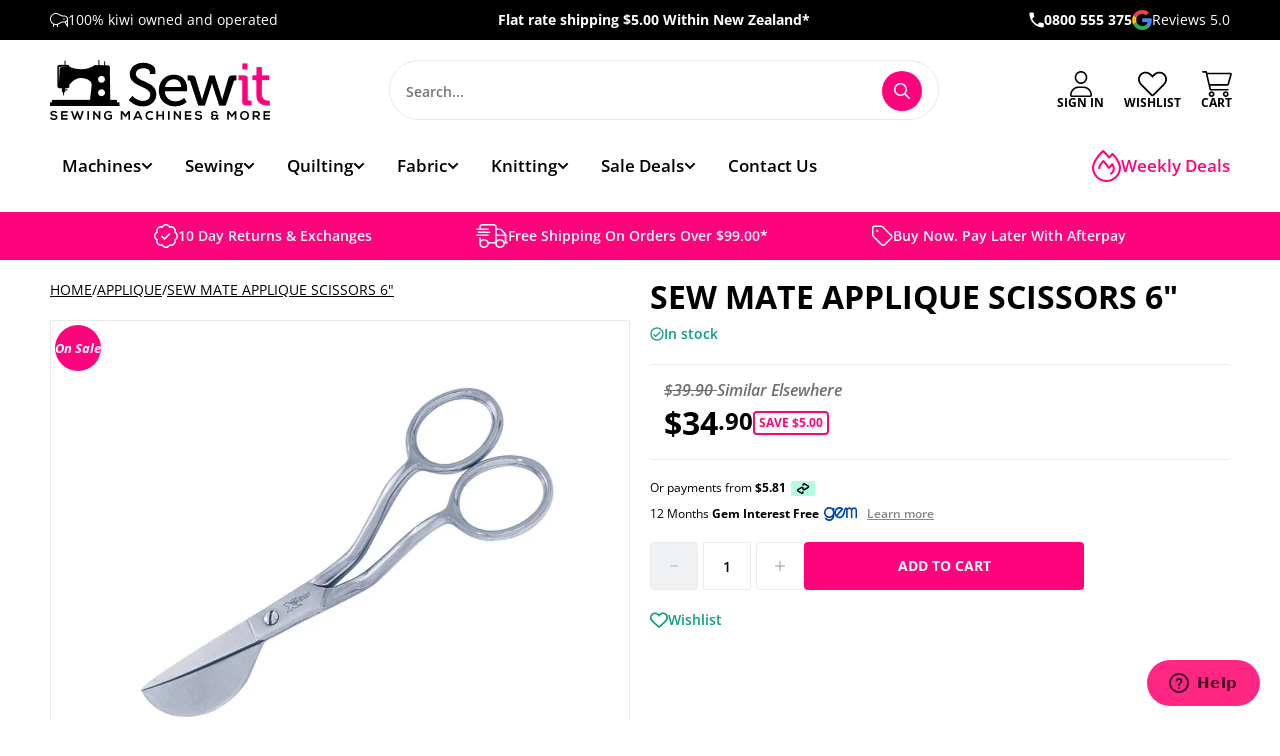

--- FILE ---
content_type: text/html; charset=utf-8
request_url: https://www.sewit.co.nz/collections/applique/products/sew-mate-applique-scissors-6
body_size: 63770
content:
<!doctype html>
<html lang="en">
<head>
<meta name="google-site-verification" content="cIs6UFeWHiiwSbZ_Ne8bPWGyYGt3uyodmrnWy2Oagyw" />
<!-- Start of  Zendesk Widget script -->
<script id="ze-snippet" src="https://static.zdassets.com/ekr/snippet.js?key=41d7ea88-6170-41d8-a02d-3110bed39515"> </script>
<!-- End of  Zendesk Widget script -->
  
  <meta charset="utf-8">
  <meta http-equiv="X-UA-Compatible" content="IE=edge">
  <meta name="viewport" content="width=device-width,initial-scale=1">
  <meta name="theme-color" content="#ff037d">
  <link rel="canonical" href="https://www.sewit.co.nz/products/sew-mate-applique-scissors-6">

  <link
  rel="stylesheet"
  href="https://unpkg.com/swiper/swiper-bundle.min.css"
/>
  <!-- Swiper JS -->
  <script src="https://unpkg.com/swiper/swiper-bundle.min.js"></script><link rel="shortcut icon" href="//www.sewit.co.nz/cdn/shop/files/favicon_32x32.webp?v=1657494957" type="image/png"><link rel="shortcut icon" href="//www.sewit.co.nz/cdn/shop/files/favicon_32x32.webp?v=1657494957" type="image/png">


<meta property="og:site_name" content="Sew It">
<meta property="og:url" content="https://www.sewit.co.nz/products/sew-mate-applique-scissors-6">
<meta property="og:title" content="Sew Mate Applique Scissors 6"">
<meta property="og:type" content="product">
<meta property="og:description" content="Improved angle provides better and more comfortable positioning.Special Duck Bill provides a high degree of precision making it possible to trim around edges with the greatest of ease.   ....  "><meta property="product:availability" content="instock">
  <meta property="product:price:amount" content="34.90">
  <meta property="product:price:currency" content="NZD"><meta property="og:image" content="http://www.sewit.co.nz/cdn/shop/products/Sew_Mate_Applique_Scissors_6_SP8W7PXN9JPO.jpg?v=1673217567">
      <meta property="og:image:secure_url" content="https://www.sewit.co.nz/cdn/shop/products/Sew_Mate_Applique_Scissors_6_SP8W7PXN9JPO.jpg?v=1673217567">
      <meta property="og:image:width" content="1000">
      <meta property="og:image:height" content="842">
      <meta property="og:image:alt" content="Sew Mate Applique Scissors 6&quot;">

<meta name="twitter:site" content="@">
<meta name="twitter:card" content="summary_large_image">
<meta name="twitter:title" content="Sew Mate Applique Scissors 6"">
<meta name="twitter:description" content="Improved angle provides better and more comfortable positioning.Special Duck Bill provides a high degree of precision making it possible to trim around edges with the greatest of ease.   ....  ">

<title>Sew Mate Applique Scissors 6&quot;
&ndash; Sew It</title><meta name="description" content="Improved angle provides better and more comfortable positioning.Special Duck Bill provides a high degree of precision making it possible to trim around edges with the greatest of ease.   ....  "><script>
    window.shop_types = ["18 x 1000Mtr Rayon Thread","28mm Blades","45mm Blade","45mm Rotary Blade","45mm Rotary Cutter","45mm Skip Blade","60mm Cutter Blades","60mm Rotary Blade","60mm Rotary Cutter","Accessories Holder","Accessory","Accuquilt","accuquilt machine","Adhesive Tape Measure","Adjustable Concealed Zipper Foot","Adobe Illustrator","Aida Cloth","Air Erasable Marker","Air Erasable Marker Purple","Annie Strap Adjuster","Applicator Wand","Applique Mat","Applique Pins","Applique Teflon Sheet","Awl","Bag","Bag Clip","Bag Hardware","Bag Making Supplies","Bag Pattern","Bag Patterns","Ball Winder","Basket","Basting Glue","Basting Spray","Basting Tape","Batting","Batting Tape","Bias Binding","Bias tape","Bias tape folder","Bias Tape Maker","Bib and Brace Set","Binder","Binding attachment","Blade","Blade Holder","Blanket Binding","Blue Chaco Pen Liner","Bobbin","Bobbin Box","Bobbin Clamps","Bobbin Clips","Bobbin Fill","Bobbin Holder","Bobbin Tension Measure","Bobbin Thread","Bobbin Winder","Bobbin Work Kit","Bobbins","Bodkin","Body Tape","Book","Bookmark","Bra Extender","Bra Extenders","Bra Strap","Bra Strap Retainers","Brother accesories","Buckle","Bulb, Globe","Button","Buttonhole Cutter","Buttonhole Foot","Buttons","Cable Needles","Calligraphy Pens","Canvas Workspace","Carbon Paper","Card Deck","Carry Case","Carry Case/Bag","Chalk","Chalk Hem Marker","Chalk Pen","Chalk Pen - SIlver","Chalk Pencil","Chalk Refil","Chalk Refill","Chalk Wheel","Charm pack","Circular Attachment","Circular Needle Cables","Clear Elastic","Clear grip","Clips","Clothsetter","Clover Tube Maker","Coaster","Coin Thimble","Colour Remover","Combo","Cotton","Cotton Batting","Cotton Tape","Cotton Yarn","Cover Stitch","Coverseamer","Coverstitch","Creative Grids Ruler","Crochet Gift Set","Crochet Hook","crochet hook case","Crochet Hooks","Crochet Hooks Set","cross stitch","Curtain Hooks","Curtain Tape","Curtain Wire","Curved Safety Pins","Custom crafted zig zag foot","Custom Labels","Cutter","cutting blades","cutting machine","Cutting Mat","D Ring","Darning Egg","Darning Foot","Deep Cut Blade Holder","Denim Thread","Design Collection","Designs","Die","Digitizer Software","Dress Zips","Dressmaker Pins","Dual Duty Thread","Duck Bill Scissors","Dye","Elastic","Elastic - 20mm - Black","Elastic -12mm - White","Elastic 20mm - White","Elastic 6mm - White","Embossing Mat","Embossing Sheets","Embroidery / knitting bag","Embroidery Bobbin","Embroidery Cloth","Embroidery Frame","Embroidery Hoop","Embroidery Hoop 18cm","Embroidery Kit","Embroidery LED Pointer","Embroidery Machine","Embroidery Needles","Embroidery Patterns","Embroidery Scissors","Embroidery Sewing Machine","Embroidery Software","Embroidery Thread","Embroidery Thread Box","Embroidery Thread Pack","Enamel Pin","Even Feed Foot","Extension table","Eyelet and Snap Press","Eyelets","F079AP","Fabric","Fabric Comb","Fabric Dye","Fabric Glue","Fabric Grips","Fabric Labels","Fabric Laminator","Fabric Shaver","Fabric Shaver Blades","Fashion Case","Fastener","Feet","Felt","Finger Sheild","Flexi Ruler","Floor Lamp","Flower Head Pins","Flower Maker","FMQ Foot","Foot","Foot Control","Foot Controller","Frame","Frame Set","Fray Check","Free motion Foot","Free Motion Foot QV","Free Motion Grip","Free Motion Slider Sheet","Freezer Paper","French Curve Ruler","Fringe Foot","fusible bias","Fusible Web","Gift Card","Giftware","Glass Head Pins","Gloves","Glue","Glue Pen","Glue Pen Refill","Glue Stick","Habby","Hand Sewing Needles","Hands Free Magnifier With Light","Hat Elastic Black","Hat Elastic White","Heat Press","Heavy Duty Sewing Machine","Hem Tape","Hemmer","Hemming Guide","Hemming Set","Hemming Tape X 3m - Black","Hemming Tool","Hemming Web - Fusible","Hera Marker","Hexagon Templates","Hole Punch","Hook and Loop - Black","Hook and Loop - White Adhesive","Hooks & Eyes","Hooks and Eyes","Hoop","Hoop and Loop-White","Humper Jumper Clearance Plate","Industrial Coverseamer","Interchangeable Needle Set","Interfacing","Invisible Thread","Invisible Zips","Iron","Iron Cleaner","Iron on Patch","Iron on Patches","Iron On Transfer Pencil","Ironing Board","Ironing Mat","Janome Accessories","Jean Buttons","Jeans Studs","jeans zip","John James Chenille Needles","John James Embroidery/Crewels Needles","John James Household Needles","John James Household Repair Kit","John James Needles","Kanzashi Flower Makers","Kanzashi Flower Makers, Orchid Petal - Large","Kanzashi-Flower-Makers-Gathered-Petal","Kilt Pin","Kilt Pins","Knee Lift","Knit Blockers","Kniting","KnitPro","Knitting","Knitting & Crochet Bowling Bag","Knitting /Crochet Bag","Knitting Accessories","Knitting Cable","Knitting Gauge","Knitting Machine","Knitting needle bag","Knitting Needle Case","Knitting Needle Set","Knitting Needles","knitting pattern","Knitting Patterns","Knitting Spool","knitting wool","Label Tape","Labelling Kit","Labels","Labels and Pen","Lamp","Latch Hook","Layer Cake","Lead","Leather Needle","LED Floor Lamp","Liberty Fabric Clearance","Light","Light Bulb","Light Globe","Lighting","Lint Brush","Lint Remover","Long arm","Longarm","Loop Pressing Bars","Loop Turner","Machine","machine needle","Machine Needles","Machine Parts","Machine Quilting","Machine Quilting Ruler","Magnet","Magnetic Seam Guide","Magnifier","Magnifiers / Lamp","Mannequin","Marker","Marker Pen","Marking Pencils","mat","Meadow Bag","Merino Wool","Mesh Fabric","Metallic Thread","Mini iron","Monofil Thread","Mouse Pad","Mug","Mylar","Needle","Needle craft bucket bag","needle craft cross body bag","Needle Gauge","Needle Grip Thimble","Needle Minder","Needle Point Tracer","Needle Threader","Needles","Non-Roll Elastic Black 12mm x 2mt","Notcher","Nylon Repair Patch","Oil","Olfa 28mm 10PK","Open End Zips","Open Side Thimble","Open Toe PDH foot","Organiser","Outdoor UV / Waterproof Thread","Overlocker","Overlocker Bag","Overlocker Gathering Foot","Overlocker Threader","Overlocker/Coverseam","Paper","Paper Pieces","Paper Piecing","Paper Piercing Kit","Parts","Patch","Pattern","Pattern Card Roll","Pattern Making Book","Pattern Making Kit","Pattern making pencil","Pattern Punch","Pattern Weight","Pattern Weights","Pellon","Pen","Pen Holder","Pen Refill","Pencil","pencil leads","Pencil Water soluble","Pick","Pin","Pin Bowl","Pin Cushion","Pin Holder","Pinking Shears","Pins","Plastic Fastener Tool","Plastic Fasteners","Plastic Needles","Plastic Tag pins","Point Protector","Point Protectors","Point Turner","Pom Pom Maker","Pom Pom Maker – Extra Large","Power Cord","Press Snap Pink Ring Top","Press Snap Tool","Press Snaps","Presser Foot","Pressing Cloth","Pressing Mat","Pressing Spray","Pressor Foot","Pure Wool","Push-in Bulb Medium","Quilt Backing","Quilt Batting","Quilt Fabric","Quilt frame","Quilt Guide","Quilt Kit","Quilt Pattern","Quilters Clips - Large","Quilters clips - Small","Quiltig Fabric","Quiltign Fabric","Quilting","Quilting abric","Quilting Accessories","Quilting and Embroidery Machine","Quilting Clips","Quilting Fabirc","Quilting Fabric","Quilting Fabrics","Quilting Farbic","Quilting Faric","Quilting Fbabric","Quilting Fbric","Quilting Foot","Quilting Gloves","Quilting Guide","Quilting Kit","Quilting Machine","Quilting Needles","Quilting Pencil","Quilting Pins","Quilting Pins Fine","Quilting Ruler","Quilting Thread","QuiltingFabric","Quiltng Fabric","Quitling Fabric","Qulting Fabric","Rayon Embroidery Thread 18x200Mtr","Rayon Embroidery Thread 40x1000Mtr","Reflective Tape - Orange","Rhinestone Sheets","Rit","Rit Dye","Roller Foot","Rotary Auto Blade","Rotary Blade","Rotary Blade Sharpener","Rotary Blades","Rotary Cutter","Rotary cutter blade","Rotary Cutter Blades","Rotating Cutting Mat","Row Counter","Ruffler","Ruffler Foot","Ruler","Ruler Handle","Ruler Stand","Ruler Work","Safety Pins","Safety Pins - Nickel","Sashiko","Sashiko Square","Sashiko Thread","Sashiko Threads","Scan and cut","Scan N Cut","Scan N Cut Accessories","ScanNCut","ScanNCut Accessories","ScanNcut Blade","ScanNCut Mat","Scissiors","Scissor Sharpener","Scissors","Screw Driver","Screw-in Bulb","Screw-in Machine Bulb","Screwdriver","Seam maker","Seam Presser / Roller","Seam Ripper","Seam Ripper With Built-In LED Light","Set Square","Sew It","Sew ItBag Pattern","Sew ItQuilting Fabric","Sew ItScissors","Sewing Accessory","Sewing and Embroidery Machine","Sewing Awl","Sewing Basket","Sewing Book","Sewing Box","Sewing Cabinet","Sewing Foot","Sewing Gauge","Sewing kit","Sewing Machine","Sewing Machine Accessories","Sewing Machine Bag","Sewing Machine Feet","Sewing Machine Foot","Sewing Machine Lamp","Sewing Machine Needles","Sewing machines","Sewing Needles","Sewing Thread","Sewing Tool","Sewing/Embroidery machine","Shank","Shears","Shirring Elastic","Side Release Buckle","Silk Thread","Size Label","Skein Winder","Slide Plate","Snag Repair Needle","Snap Dome","Snap Fasteners","Snap Press Blue ring top","Snap Press White ring top","Snap Tool","Snaps","Snaps Jeans","Snips","Sock Yarn","Software","Spool Case","Spool Holder","Spool Huggers","Spool Knitter","Spool Rack","Spool stand","Spray","Square Frame","Stabiliser","Stabilizer","Stabilser","Stamp","Stand","Steam Iron","Steam Press Cover","Stickers","Stitch Dome","Stitch Holder","Stitch Markers","Storage","Storage Bag","Storage Box","Straight stitch foot","Strap Buckle","Strap Buckle 50mm","Strapping","Stuffing","Table Lamp","Tagging Gun","Tailors Ham","Tailors Sleeve Roll","Tape","Tape Maker","Tape Measure","Tearaway","Template","Template Plastic","Templates","Thimble","Thimble Natural Fit Leather - Large","Thimble Natural Fit Leather - Medium","Thimbles","Thread","Thread Box","Thread Colour Card","Thread conditioner","Thread Cutter","Thread Organiser","Thread Pack","Thread Set","Thread Snips","Thread Stand","Threads","Toggles","Tools","Tracing Wheel","Tracing Wheel Serrated - White","Transfer Pen","Transfer Sheet","Triple Knit 12ply Wool","Trolley Bag","Trouser Hook & Bar","Tweezers","Twin Needle","Unpick","USB Pigtail","Vinyl","Vinyl Blade","Vinyl Kit","Walking Foot","Walking Foot S3","Wash Away Quilters Tape","Water Soluble Backing Material","Water soluble stabilizer","Weight","Wide Table","Wide Table FS60X","Wincyette","Wire Pattern Hook","Wonder Clip","Wonder Clips","Wonder Pins","Wooden Yarn Bowl","Wool","Wool Comb","Wool Ironing Mat","Wool Pressing Mat","Wool Swift","Woven Labels","Wrist Pin Cushion","Yarn","Yarn Bobbins","Yarn Guide","Yarn/Wool","Zig Zag Foot","Zip","Zipper","Zipper Foot","Zipper Pull","Zips",];
    window.shop_vendors = ["Accuquilt","Acme","Addi","Adjustoform","Aleene's","Andover","Andover Fabrics","Ashford","Avery","Ay Annie","Babylock","Bernina","Best Press","Beth Grove","Birch","Birch Craft","Birch Habby","Bohin","Broadway","Broadway Yarns","Brother","By Annie","ByAnnie","Bye Annie","Christabelle","Clothworks","Clover","Clover Stitch Dome","CM Designs","Coats","Colonial","CounrtyWide","Countrywide","Craft Co","Craftco","CraftCo Limited","Creative Grid","Creative Grids","Crucci","CT Pub","Cut Loos Press","Cutaway Spunbond","David & Charles","Daylight","Decovil","Dimensions","DMC","Dritz","Elena O'Neill","elite crafts","Elizabeth Studios","Ellen Giggenbach","Elna","Elna / Janome","Emmaline Bags","F079AP","Fabco","Famore","Fig & Co","Figo Fabric","Figo Fabrics","Finny","Finy","Fiona Clarke","Fiskars","Fraliz","Free Spirit","Frixion","Gingher","Gleener","Groves","Gutermann","Gypsy Quilter","Handi Quilter","HandiQuilter","HarperCollins Publishers","Havels","Hemline","Henry Glass","Herny Glass","HNK","Hobbs","Hobby Gift","Hoffman","Horn","Husqvarna","Husqvarna Viking","Janome","Japanese","Jody Houghton Designs","John Butler","John James","Kaffe Fassett","Kai","Karen Kay Buckley","Katie P","Katie Pertiet","Kearing","Kennard & Kennard","Kimberbell","Kiwiana","KK Fabrics","Klasse","Klasse Pro","Knit Pro","KnitPro","LaMode","LDH","Liberty","Lily","Lyn Mannings","Lynette Anderson","Lynnette Anderson","Machine Service","Madeira","Maderia","Makeower","Maker Valley","Makers Valley","Marathon","Marcus Fabrics","Mary Ellen's","Maywood","McKenna Ryan","Mel Armstrong","Michael Miller","Moda","Morplan","Morris Collection","Morris Creative","Morris Group","Mundial","NDK","Ned Barraud","Nuitex","Nurge","Nutex","Odif","Olfa","Oliso","Opal","Ottlite","P & B Textiles","Pam Damour","Paper Pieces","Patons","Pfaff","Pilot","Pony","Precision Quilting Tools","Prym","Purely Gates","Purl Foundry","QT Fabrics","Quilting Treasures","Rasant","Reader's Digest","Red Hut","Ricoma","Riley Blake","Riley Blake Designs","Rit","Rit Dye","Rober Kaufman","Robert Kaufman","Robison Anton","Rowan","Roxanne","Rozanne","Sallie Tomato","Sanderson","Sashiko","Sassafras Lane","ScanNcut","Schemetz","Schmetz","Seam Fix","Serafil","Seven Berry","Sew Easy","Sew It","Sew Mate","Sewing Supplies","SewTites","Shepherd","Singer","Speedy Stitcher","Spring Creative","Stewmac","Stof","Sue Daley","Sugar n Cream","SupaFit","Superfit","Superior","Superior Thread","Superior Threads","Susan Wheeler","Suzy Toronto","Taurus","Thread Magic","Tiffanies Treasures","Timeless Treasures","Trendy","Trendy Trim","Trendy Trims","Triumph","Trodat","Tula Pink","Tulip","Tutto","Uni","Uni-ball","Vilene","Vliesofix","William Morris","Windham Fabrics","Winifred Aldrich","WoolFelt","Woolly","Wyndham Fabrics","Xsor","YKK","Zip Zap","Zoje","Zweigart",];
  </script>

  
`<link type="text/css" href="//www.sewit.co.nz/cdn/shop/t/13/assets/vendors@layout.theme.css?v=51924086095311361861709850635" rel="stylesheet"><link type="text/css" href="//www.sewit.co.nz/cdn/shop/t/13/assets/layout.theme.css?v=144966985013691584721744662303" rel="stylesheet"><link type="text/css" href="//www.sewit.co.nz/cdn/shop/t/13/assets/layout.theme.styleLiquid.scss.css?v=75789508706063305271709850635" rel="stylesheet">
  
<script type="text/javascript" src="//www.sewit.co.nz/cdn/shop/t/13/assets/vendors@layout.theme.js?v=25148793976272462271709850635" defer="defer"></script><script type="text/javascript" src="//www.sewit.co.nz/cdn/shop/t/13/assets/layout.theme.js?v=22266790932072769361749152798" defer="defer"></script><link rel="prefetch" href="//www.sewit.co.nz/cdn/shop/t/13/assets/template.collection.js?v=74558661536558888221759706161" as="script"><link rel="prefetch" href="//www.sewit.co.nz/cdn/shop/t/13/assets/template.index.js?v=101270127078910839371709850635" as="script"><script type="text/javascript" src="//www.sewit.co.nz/cdn/shop/t/13/assets/vendors@template.product.js?v=64348679707590984211709850635" defer="defer"></script><script type="text/javascript" src="//www.sewit.co.nz/cdn/shop/t/13/assets/template.product.js?v=103528183528219812841745867044" defer="defer"></script><link rel="prefetch" href="//www.sewit.co.nz/cdn/shop/t/13/assets/template.search.js?v=46601129604363159011709850635" as="script">

  <style>
    @font-face {
  font-family: "Open Sans";
  font-weight: 700;
  font-style: normal;
  src: url("//www.sewit.co.nz/cdn/fonts/open_sans/opensans_n7.a9393be1574ea8606c68f4441806b2711d0d13e4.woff2") format("woff2"),
       url("//www.sewit.co.nz/cdn/fonts/open_sans/opensans_n7.7b8af34a6ebf52beb1a4c1d8c73ad6910ec2e553.woff") format("woff");
}

    @font-face {
  font-family: "Open Sans";
  font-weight: 400;
  font-style: normal;
  src: url("//www.sewit.co.nz/cdn/fonts/open_sans/opensans_n4.c32e4d4eca5273f6d4ee95ddf54b5bbb75fc9b61.woff2") format("woff2"),
       url("//www.sewit.co.nz/cdn/fonts/open_sans/opensans_n4.5f3406f8d94162b37bfa232b486ac93ee892406d.woff") format("woff");
}

@font-face {
  font-family: "Open Sans";
  font-weight: 600;
  font-style: normal;
  src: url("//www.sewit.co.nz/cdn/fonts/open_sans/opensans_n6.15aeff3c913c3fe570c19cdfeed14ce10d09fb08.woff2") format("woff2"),
       url("//www.sewit.co.nz/cdn/fonts/open_sans/opensans_n6.14bef14c75f8837a87f70ce22013cb146ee3e9f3.woff") format("woff");
}

    @font-face {
  font-family: "Open Sans";
  font-weight: 600;
  font-style: italic;
  src: url("//www.sewit.co.nz/cdn/fonts/open_sans/opensans_i6.828bbc1b99433eacd7d50c9f0c1bfe16f27b89a3.woff2") format("woff2"),
       url("//www.sewit.co.nz/cdn/fonts/open_sans/opensans_i6.a79e1402e2bbd56b8069014f43ff9c422c30d057.woff") format("woff");
}

@font-face {
  font-family: "Open Sans";
  font-weight: 700;
  font-style: normal;
  src: url("//www.sewit.co.nz/cdn/fonts/open_sans/opensans_n7.a9393be1574ea8606c68f4441806b2711d0d13e4.woff2") format("woff2"),
       url("//www.sewit.co.nz/cdn/fonts/open_sans/opensans_n7.7b8af34a6ebf52beb1a4c1d8c73ad6910ec2e553.woff") format("woff");
}

    @font-face {
  font-family: "Open Sans";
  font-weight: 700;
  font-style: italic;
  src: url("//www.sewit.co.nz/cdn/fonts/open_sans/opensans_i7.916ced2e2ce15f7fcd95d196601a15e7b89ee9a4.woff2") format("woff2"),
       url("//www.sewit.co.nz/cdn/fonts/open_sans/opensans_i7.99a9cff8c86ea65461de497ade3d515a98f8b32a.woff") format("woff");
}


    :root {
      --color-accent: #ff037d;
      --color-body-text: #000000;
      --color-main-background: #fff;
      --color-border: #808080;

      --font-heading: "Open Sans", sans-serif;
      --font-body: "Open Sans", sans-serif;
      --font-body-weight: 400;
      --font-body-style: normal;
      --font-body-bold-weight: 600;
      --font-body-bolder-weight: 700;
    }

    main section:last-of-type {
      margin-bottom: 0;
    }
  </style>

  <script>window.performance && window.performance.mark && window.performance.mark('shopify.content_for_header.start');</script><meta name="google-site-verification" content="CN1YZPxXTDU_XEO9QLQD__hHPbGDjHOL7XlGxROD6Yk">
<meta id="shopify-digital-wallet" name="shopify-digital-wallet" content="/9239586/digital_wallets/dialog">
<meta name="shopify-checkout-api-token" content="ca370f1b2026b15869408b537cc6954b">
<link rel="alternate" type="application/json+oembed" href="https://www.sewit.co.nz/products/sew-mate-applique-scissors-6.oembed">
<script async="async" src="/checkouts/internal/preloads.js?locale=en-NZ"></script>
<link rel="preconnect" href="https://shop.app" crossorigin="anonymous">
<script async="async" src="https://shop.app/checkouts/internal/preloads.js?locale=en-NZ&shop_id=9239586" crossorigin="anonymous"></script>
<script id="apple-pay-shop-capabilities" type="application/json">{"shopId":9239586,"countryCode":"NZ","currencyCode":"NZD","merchantCapabilities":["supports3DS"],"merchantId":"gid:\/\/shopify\/Shop\/9239586","merchantName":"Sew It","requiredBillingContactFields":["postalAddress","email","phone"],"requiredShippingContactFields":["postalAddress","email","phone"],"shippingType":"shipping","supportedNetworks":["visa","masterCard","amex","jcb"],"total":{"type":"pending","label":"Sew It","amount":"1.00"},"shopifyPaymentsEnabled":true,"supportsSubscriptions":true}</script>
<script id="shopify-features" type="application/json">{"accessToken":"ca370f1b2026b15869408b537cc6954b","betas":["rich-media-storefront-analytics"],"domain":"www.sewit.co.nz","predictiveSearch":true,"shopId":9239586,"locale":"en"}</script>
<script>var Shopify = Shopify || {};
Shopify.shop = "sewit2.myshopify.com";
Shopify.locale = "en";
Shopify.currency = {"active":"NZD","rate":"1.0"};
Shopify.country = "NZ";
Shopify.theme = {"name":"KIWISPROUT LIVE","id":126504271915,"schema_name":"KiwiSprout Starter V3","schema_version":"3.2.1","theme_store_id":null,"role":"main"};
Shopify.theme.handle = "null";
Shopify.theme.style = {"id":null,"handle":null};
Shopify.cdnHost = "www.sewit.co.nz/cdn";
Shopify.routes = Shopify.routes || {};
Shopify.routes.root = "/";</script>
<script type="module">!function(o){(o.Shopify=o.Shopify||{}).modules=!0}(window);</script>
<script>!function(o){function n(){var o=[];function n(){o.push(Array.prototype.slice.apply(arguments))}return n.q=o,n}var t=o.Shopify=o.Shopify||{};t.loadFeatures=n(),t.autoloadFeatures=n()}(window);</script>
<script>
  window.ShopifyPay = window.ShopifyPay || {};
  window.ShopifyPay.apiHost = "shop.app\/pay";
  window.ShopifyPay.redirectState = null;
</script>
<script id="shop-js-analytics" type="application/json">{"pageType":"product"}</script>
<script defer="defer" async type="module" src="//www.sewit.co.nz/cdn/shopifycloud/shop-js/modules/v2/client.init-shop-cart-sync_BApSsMSl.en.esm.js"></script>
<script defer="defer" async type="module" src="//www.sewit.co.nz/cdn/shopifycloud/shop-js/modules/v2/chunk.common_CBoos6YZ.esm.js"></script>
<script type="module">
  await import("//www.sewit.co.nz/cdn/shopifycloud/shop-js/modules/v2/client.init-shop-cart-sync_BApSsMSl.en.esm.js");
await import("//www.sewit.co.nz/cdn/shopifycloud/shop-js/modules/v2/chunk.common_CBoos6YZ.esm.js");

  window.Shopify.SignInWithShop?.initShopCartSync?.({"fedCMEnabled":true,"windoidEnabled":true});

</script>
<script>
  window.Shopify = window.Shopify || {};
  if (!window.Shopify.featureAssets) window.Shopify.featureAssets = {};
  window.Shopify.featureAssets['shop-js'] = {"shop-cart-sync":["modules/v2/client.shop-cart-sync_DJczDl9f.en.esm.js","modules/v2/chunk.common_CBoos6YZ.esm.js"],"init-fed-cm":["modules/v2/client.init-fed-cm_BzwGC0Wi.en.esm.js","modules/v2/chunk.common_CBoos6YZ.esm.js"],"init-windoid":["modules/v2/client.init-windoid_BS26ThXS.en.esm.js","modules/v2/chunk.common_CBoos6YZ.esm.js"],"shop-cash-offers":["modules/v2/client.shop-cash-offers_DthCPNIO.en.esm.js","modules/v2/chunk.common_CBoos6YZ.esm.js","modules/v2/chunk.modal_Bu1hFZFC.esm.js"],"shop-button":["modules/v2/client.shop-button_D_JX508o.en.esm.js","modules/v2/chunk.common_CBoos6YZ.esm.js"],"init-shop-email-lookup-coordinator":["modules/v2/client.init-shop-email-lookup-coordinator_DFwWcvrS.en.esm.js","modules/v2/chunk.common_CBoos6YZ.esm.js"],"shop-toast-manager":["modules/v2/client.shop-toast-manager_tEhgP2F9.en.esm.js","modules/v2/chunk.common_CBoos6YZ.esm.js"],"shop-login-button":["modules/v2/client.shop-login-button_DwLgFT0K.en.esm.js","modules/v2/chunk.common_CBoos6YZ.esm.js","modules/v2/chunk.modal_Bu1hFZFC.esm.js"],"avatar":["modules/v2/client.avatar_BTnouDA3.en.esm.js"],"init-shop-cart-sync":["modules/v2/client.init-shop-cart-sync_BApSsMSl.en.esm.js","modules/v2/chunk.common_CBoos6YZ.esm.js"],"pay-button":["modules/v2/client.pay-button_BuNmcIr_.en.esm.js","modules/v2/chunk.common_CBoos6YZ.esm.js"],"init-shop-for-new-customer-accounts":["modules/v2/client.init-shop-for-new-customer-accounts_DrjXSI53.en.esm.js","modules/v2/client.shop-login-button_DwLgFT0K.en.esm.js","modules/v2/chunk.common_CBoos6YZ.esm.js","modules/v2/chunk.modal_Bu1hFZFC.esm.js"],"init-customer-accounts-sign-up":["modules/v2/client.init-customer-accounts-sign-up_TlVCiykN.en.esm.js","modules/v2/client.shop-login-button_DwLgFT0K.en.esm.js","modules/v2/chunk.common_CBoos6YZ.esm.js","modules/v2/chunk.modal_Bu1hFZFC.esm.js"],"shop-follow-button":["modules/v2/client.shop-follow-button_C5D3XtBb.en.esm.js","modules/v2/chunk.common_CBoos6YZ.esm.js","modules/v2/chunk.modal_Bu1hFZFC.esm.js"],"checkout-modal":["modules/v2/client.checkout-modal_8TC_1FUY.en.esm.js","modules/v2/chunk.common_CBoos6YZ.esm.js","modules/v2/chunk.modal_Bu1hFZFC.esm.js"],"init-customer-accounts":["modules/v2/client.init-customer-accounts_C0Oh2ljF.en.esm.js","modules/v2/client.shop-login-button_DwLgFT0K.en.esm.js","modules/v2/chunk.common_CBoos6YZ.esm.js","modules/v2/chunk.modal_Bu1hFZFC.esm.js"],"lead-capture":["modules/v2/client.lead-capture_Cq0gfm7I.en.esm.js","modules/v2/chunk.common_CBoos6YZ.esm.js","modules/v2/chunk.modal_Bu1hFZFC.esm.js"],"shop-login":["modules/v2/client.shop-login_BmtnoEUo.en.esm.js","modules/v2/chunk.common_CBoos6YZ.esm.js","modules/v2/chunk.modal_Bu1hFZFC.esm.js"],"payment-terms":["modules/v2/client.payment-terms_BHOWV7U_.en.esm.js","modules/v2/chunk.common_CBoos6YZ.esm.js","modules/v2/chunk.modal_Bu1hFZFC.esm.js"]};
</script>
<script>(function() {
  var isLoaded = false;
  function asyncLoad() {
    if (isLoaded) return;
    isLoaded = true;
    var urls = ["https:\/\/cdn.hextom.com\/js\/quickannouncementbar.js?shop=sewit2.myshopify.com"];
    for (var i = 0; i < urls.length; i++) {
      var s = document.createElement('script');
      s.type = 'text/javascript';
      s.async = true;
      s.src = urls[i];
      var x = document.getElementsByTagName('script')[0];
      x.parentNode.insertBefore(s, x);
    }
  };
  if(window.attachEvent) {
    window.attachEvent('onload', asyncLoad);
  } else {
    window.addEventListener('load', asyncLoad, false);
  }
})();</script>
<script id="__st">var __st={"a":9239586,"offset":46800,"reqid":"78f083dd-806c-437e-b2f1-1bf3f9a9c841-1768903413","pageurl":"www.sewit.co.nz\/collections\/applique\/products\/sew-mate-applique-scissors-6","u":"dcdbc15c8ca4","p":"product","rtyp":"product","rid":6744836276267};</script>
<script>window.ShopifyPaypalV4VisibilityTracking = true;</script>
<script id="captcha-bootstrap">!function(){'use strict';const t='contact',e='account',n='new_comment',o=[[t,t],['blogs',n],['comments',n],[t,'customer']],c=[[e,'customer_login'],[e,'guest_login'],[e,'recover_customer_password'],[e,'create_customer']],r=t=>t.map((([t,e])=>`form[action*='/${t}']:not([data-nocaptcha='true']) input[name='form_type'][value='${e}']`)).join(','),a=t=>()=>t?[...document.querySelectorAll(t)].map((t=>t.form)):[];function s(){const t=[...o],e=r(t);return a(e)}const i='password',u='form_key',d=['recaptcha-v3-token','g-recaptcha-response','h-captcha-response',i],f=()=>{try{return window.sessionStorage}catch{return}},m='__shopify_v',_=t=>t.elements[u];function p(t,e,n=!1){try{const o=window.sessionStorage,c=JSON.parse(o.getItem(e)),{data:r}=function(t){const{data:e,action:n}=t;return t[m]||n?{data:e,action:n}:{data:t,action:n}}(c);for(const[e,n]of Object.entries(r))t.elements[e]&&(t.elements[e].value=n);n&&o.removeItem(e)}catch(o){console.error('form repopulation failed',{error:o})}}const l='form_type',E='cptcha';function T(t){t.dataset[E]=!0}const w=window,h=w.document,L='Shopify',v='ce_forms',y='captcha';let A=!1;((t,e)=>{const n=(g='f06e6c50-85a8-45c8-87d0-21a2b65856fe',I='https://cdn.shopify.com/shopifycloud/storefront-forms-hcaptcha/ce_storefront_forms_captcha_hcaptcha.v1.5.2.iife.js',D={infoText:'Protected by hCaptcha',privacyText:'Privacy',termsText:'Terms'},(t,e,n)=>{const o=w[L][v],c=o.bindForm;if(c)return c(t,g,e,D).then(n);var r;o.q.push([[t,g,e,D],n]),r=I,A||(h.body.append(Object.assign(h.createElement('script'),{id:'captcha-provider',async:!0,src:r})),A=!0)});var g,I,D;w[L]=w[L]||{},w[L][v]=w[L][v]||{},w[L][v].q=[],w[L][y]=w[L][y]||{},w[L][y].protect=function(t,e){n(t,void 0,e),T(t)},Object.freeze(w[L][y]),function(t,e,n,w,h,L){const[v,y,A,g]=function(t,e,n){const i=e?o:[],u=t?c:[],d=[...i,...u],f=r(d),m=r(i),_=r(d.filter((([t,e])=>n.includes(e))));return[a(f),a(m),a(_),s()]}(w,h,L),I=t=>{const e=t.target;return e instanceof HTMLFormElement?e:e&&e.form},D=t=>v().includes(t);t.addEventListener('submit',(t=>{const e=I(t);if(!e)return;const n=D(e)&&!e.dataset.hcaptchaBound&&!e.dataset.recaptchaBound,o=_(e),c=g().includes(e)&&(!o||!o.value);(n||c)&&t.preventDefault(),c&&!n&&(function(t){try{if(!f())return;!function(t){const e=f();if(!e)return;const n=_(t);if(!n)return;const o=n.value;o&&e.removeItem(o)}(t);const e=Array.from(Array(32),(()=>Math.random().toString(36)[2])).join('');!function(t,e){_(t)||t.append(Object.assign(document.createElement('input'),{type:'hidden',name:u})),t.elements[u].value=e}(t,e),function(t,e){const n=f();if(!n)return;const o=[...t.querySelectorAll(`input[type='${i}']`)].map((({name:t})=>t)),c=[...d,...o],r={};for(const[a,s]of new FormData(t).entries())c.includes(a)||(r[a]=s);n.setItem(e,JSON.stringify({[m]:1,action:t.action,data:r}))}(t,e)}catch(e){console.error('failed to persist form',e)}}(e),e.submit())}));const S=(t,e)=>{t&&!t.dataset[E]&&(n(t,e.some((e=>e===t))),T(t))};for(const o of['focusin','change'])t.addEventListener(o,(t=>{const e=I(t);D(e)&&S(e,y())}));const B=e.get('form_key'),M=e.get(l),P=B&&M;t.addEventListener('DOMContentLoaded',(()=>{const t=y();if(P)for(const e of t)e.elements[l].value===M&&p(e,B);[...new Set([...A(),...v().filter((t=>'true'===t.dataset.shopifyCaptcha))])].forEach((e=>S(e,t)))}))}(h,new URLSearchParams(w.location.search),n,t,e,['guest_login'])})(!0,!0)}();</script>
<script integrity="sha256-4kQ18oKyAcykRKYeNunJcIwy7WH5gtpwJnB7kiuLZ1E=" data-source-attribution="shopify.loadfeatures" defer="defer" src="//www.sewit.co.nz/cdn/shopifycloud/storefront/assets/storefront/load_feature-a0a9edcb.js" crossorigin="anonymous"></script>
<script crossorigin="anonymous" defer="defer" src="//www.sewit.co.nz/cdn/shopifycloud/storefront/assets/shopify_pay/storefront-65b4c6d7.js?v=20250812"></script>
<script data-source-attribution="shopify.dynamic_checkout.dynamic.init">var Shopify=Shopify||{};Shopify.PaymentButton=Shopify.PaymentButton||{isStorefrontPortableWallets:!0,init:function(){window.Shopify.PaymentButton.init=function(){};var t=document.createElement("script");t.src="https://www.sewit.co.nz/cdn/shopifycloud/portable-wallets/latest/portable-wallets.en.js",t.type="module",document.head.appendChild(t)}};
</script>
<script data-source-attribution="shopify.dynamic_checkout.buyer_consent">
  function portableWalletsHideBuyerConsent(e){var t=document.getElementById("shopify-buyer-consent"),n=document.getElementById("shopify-subscription-policy-button");t&&n&&(t.classList.add("hidden"),t.setAttribute("aria-hidden","true"),n.removeEventListener("click",e))}function portableWalletsShowBuyerConsent(e){var t=document.getElementById("shopify-buyer-consent"),n=document.getElementById("shopify-subscription-policy-button");t&&n&&(t.classList.remove("hidden"),t.removeAttribute("aria-hidden"),n.addEventListener("click",e))}window.Shopify?.PaymentButton&&(window.Shopify.PaymentButton.hideBuyerConsent=portableWalletsHideBuyerConsent,window.Shopify.PaymentButton.showBuyerConsent=portableWalletsShowBuyerConsent);
</script>
<script data-source-attribution="shopify.dynamic_checkout.cart.bootstrap">document.addEventListener("DOMContentLoaded",(function(){function t(){return document.querySelector("shopify-accelerated-checkout-cart, shopify-accelerated-checkout")}if(t())Shopify.PaymentButton.init();else{new MutationObserver((function(e,n){t()&&(Shopify.PaymentButton.init(),n.disconnect())})).observe(document.body,{childList:!0,subtree:!0})}}));
</script>
<link id="shopify-accelerated-checkout-styles" rel="stylesheet" media="screen" href="https://www.sewit.co.nz/cdn/shopifycloud/portable-wallets/latest/accelerated-checkout-backwards-compat.css" crossorigin="anonymous">
<style id="shopify-accelerated-checkout-cart">
        #shopify-buyer-consent {
  margin-top: 1em;
  display: inline-block;
  width: 100%;
}

#shopify-buyer-consent.hidden {
  display: none;
}

#shopify-subscription-policy-button {
  background: none;
  border: none;
  padding: 0;
  text-decoration: underline;
  font-size: inherit;
  cursor: pointer;
}

#shopify-subscription-policy-button::before {
  box-shadow: none;
}

      </style>

<script>window.performance && window.performance.mark && window.performance.mark('shopify.content_for_header.end');</script>
<script src="https://cdn.shopify.com/extensions/019bc2d0-0f91-74d4-a43b-076b6407206d/quick-announcement-bar-prod-97/assets/quickannouncementbar.js" type="text/javascript" defer="defer"></script>
<link href="https://monorail-edge.shopifysvc.com" rel="dns-prefetch">
<script>(function(){if ("sendBeacon" in navigator && "performance" in window) {try {var session_token_from_headers = performance.getEntriesByType('navigation')[0].serverTiming.find(x => x.name == '_s').description;} catch {var session_token_from_headers = undefined;}var session_cookie_matches = document.cookie.match(/_shopify_s=([^;]*)/);var session_token_from_cookie = session_cookie_matches && session_cookie_matches.length === 2 ? session_cookie_matches[1] : "";var session_token = session_token_from_headers || session_token_from_cookie || "";function handle_abandonment_event(e) {var entries = performance.getEntries().filter(function(entry) {return /monorail-edge.shopifysvc.com/.test(entry.name);});if (!window.abandonment_tracked && entries.length === 0) {window.abandonment_tracked = true;var currentMs = Date.now();var navigation_start = performance.timing.navigationStart;var payload = {shop_id: 9239586,url: window.location.href,navigation_start,duration: currentMs - navigation_start,session_token,page_type: "product"};window.navigator.sendBeacon("https://monorail-edge.shopifysvc.com/v1/produce", JSON.stringify({schema_id: "online_store_buyer_site_abandonment/1.1",payload: payload,metadata: {event_created_at_ms: currentMs,event_sent_at_ms: currentMs}}));}}window.addEventListener('pagehide', handle_abandonment_event);}}());</script>
<script id="web-pixels-manager-setup">(function e(e,d,r,n,o){if(void 0===o&&(o={}),!Boolean(null===(a=null===(i=window.Shopify)||void 0===i?void 0:i.analytics)||void 0===a?void 0:a.replayQueue)){var i,a;window.Shopify=window.Shopify||{};var t=window.Shopify;t.analytics=t.analytics||{};var s=t.analytics;s.replayQueue=[],s.publish=function(e,d,r){return s.replayQueue.push([e,d,r]),!0};try{self.performance.mark("wpm:start")}catch(e){}var l=function(){var e={modern:/Edge?\/(1{2}[4-9]|1[2-9]\d|[2-9]\d{2}|\d{4,})\.\d+(\.\d+|)|Firefox\/(1{2}[4-9]|1[2-9]\d|[2-9]\d{2}|\d{4,})\.\d+(\.\d+|)|Chrom(ium|e)\/(9{2}|\d{3,})\.\d+(\.\d+|)|(Maci|X1{2}).+ Version\/(15\.\d+|(1[6-9]|[2-9]\d|\d{3,})\.\d+)([,.]\d+|)( \(\w+\)|)( Mobile\/\w+|) Safari\/|Chrome.+OPR\/(9{2}|\d{3,})\.\d+\.\d+|(CPU[ +]OS|iPhone[ +]OS|CPU[ +]iPhone|CPU IPhone OS|CPU iPad OS)[ +]+(15[._]\d+|(1[6-9]|[2-9]\d|\d{3,})[._]\d+)([._]\d+|)|Android:?[ /-](13[3-9]|1[4-9]\d|[2-9]\d{2}|\d{4,})(\.\d+|)(\.\d+|)|Android.+Firefox\/(13[5-9]|1[4-9]\d|[2-9]\d{2}|\d{4,})\.\d+(\.\d+|)|Android.+Chrom(ium|e)\/(13[3-9]|1[4-9]\d|[2-9]\d{2}|\d{4,})\.\d+(\.\d+|)|SamsungBrowser\/([2-9]\d|\d{3,})\.\d+/,legacy:/Edge?\/(1[6-9]|[2-9]\d|\d{3,})\.\d+(\.\d+|)|Firefox\/(5[4-9]|[6-9]\d|\d{3,})\.\d+(\.\d+|)|Chrom(ium|e)\/(5[1-9]|[6-9]\d|\d{3,})\.\d+(\.\d+|)([\d.]+$|.*Safari\/(?![\d.]+ Edge\/[\d.]+$))|(Maci|X1{2}).+ Version\/(10\.\d+|(1[1-9]|[2-9]\d|\d{3,})\.\d+)([,.]\d+|)( \(\w+\)|)( Mobile\/\w+|) Safari\/|Chrome.+OPR\/(3[89]|[4-9]\d|\d{3,})\.\d+\.\d+|(CPU[ +]OS|iPhone[ +]OS|CPU[ +]iPhone|CPU IPhone OS|CPU iPad OS)[ +]+(10[._]\d+|(1[1-9]|[2-9]\d|\d{3,})[._]\d+)([._]\d+|)|Android:?[ /-](13[3-9]|1[4-9]\d|[2-9]\d{2}|\d{4,})(\.\d+|)(\.\d+|)|Mobile Safari.+OPR\/([89]\d|\d{3,})\.\d+\.\d+|Android.+Firefox\/(13[5-9]|1[4-9]\d|[2-9]\d{2}|\d{4,})\.\d+(\.\d+|)|Android.+Chrom(ium|e)\/(13[3-9]|1[4-9]\d|[2-9]\d{2}|\d{4,})\.\d+(\.\d+|)|Android.+(UC? ?Browser|UCWEB|U3)[ /]?(15\.([5-9]|\d{2,})|(1[6-9]|[2-9]\d|\d{3,})\.\d+)\.\d+|SamsungBrowser\/(5\.\d+|([6-9]|\d{2,})\.\d+)|Android.+MQ{2}Browser\/(14(\.(9|\d{2,})|)|(1[5-9]|[2-9]\d|\d{3,})(\.\d+|))(\.\d+|)|K[Aa][Ii]OS\/(3\.\d+|([4-9]|\d{2,})\.\d+)(\.\d+|)/},d=e.modern,r=e.legacy,n=navigator.userAgent;return n.match(d)?"modern":n.match(r)?"legacy":"unknown"}(),u="modern"===l?"modern":"legacy",c=(null!=n?n:{modern:"",legacy:""})[u],f=function(e){return[e.baseUrl,"/wpm","/b",e.hashVersion,"modern"===e.buildTarget?"m":"l",".js"].join("")}({baseUrl:d,hashVersion:r,buildTarget:u}),m=function(e){var d=e.version,r=e.bundleTarget,n=e.surface,o=e.pageUrl,i=e.monorailEndpoint;return{emit:function(e){var a=e.status,t=e.errorMsg,s=(new Date).getTime(),l=JSON.stringify({metadata:{event_sent_at_ms:s},events:[{schema_id:"web_pixels_manager_load/3.1",payload:{version:d,bundle_target:r,page_url:o,status:a,surface:n,error_msg:t},metadata:{event_created_at_ms:s}}]});if(!i)return console&&console.warn&&console.warn("[Web Pixels Manager] No Monorail endpoint provided, skipping logging."),!1;try{return self.navigator.sendBeacon.bind(self.navigator)(i,l)}catch(e){}var u=new XMLHttpRequest;try{return u.open("POST",i,!0),u.setRequestHeader("Content-Type","text/plain"),u.send(l),!0}catch(e){return console&&console.warn&&console.warn("[Web Pixels Manager] Got an unhandled error while logging to Monorail."),!1}}}}({version:r,bundleTarget:l,surface:e.surface,pageUrl:self.location.href,monorailEndpoint:e.monorailEndpoint});try{o.browserTarget=l,function(e){var d=e.src,r=e.async,n=void 0===r||r,o=e.onload,i=e.onerror,a=e.sri,t=e.scriptDataAttributes,s=void 0===t?{}:t,l=document.createElement("script"),u=document.querySelector("head"),c=document.querySelector("body");if(l.async=n,l.src=d,a&&(l.integrity=a,l.crossOrigin="anonymous"),s)for(var f in s)if(Object.prototype.hasOwnProperty.call(s,f))try{l.dataset[f]=s[f]}catch(e){}if(o&&l.addEventListener("load",o),i&&l.addEventListener("error",i),u)u.appendChild(l);else{if(!c)throw new Error("Did not find a head or body element to append the script");c.appendChild(l)}}({src:f,async:!0,onload:function(){if(!function(){var e,d;return Boolean(null===(d=null===(e=window.Shopify)||void 0===e?void 0:e.analytics)||void 0===d?void 0:d.initialized)}()){var d=window.webPixelsManager.init(e)||void 0;if(d){var r=window.Shopify.analytics;r.replayQueue.forEach((function(e){var r=e[0],n=e[1],o=e[2];d.publishCustomEvent(r,n,o)})),r.replayQueue=[],r.publish=d.publishCustomEvent,r.visitor=d.visitor,r.initialized=!0}}},onerror:function(){return m.emit({status:"failed",errorMsg:"".concat(f," has failed to load")})},sri:function(e){var d=/^sha384-[A-Za-z0-9+/=]+$/;return"string"==typeof e&&d.test(e)}(c)?c:"",scriptDataAttributes:o}),m.emit({status:"loading"})}catch(e){m.emit({status:"failed",errorMsg:(null==e?void 0:e.message)||"Unknown error"})}}})({shopId: 9239586,storefrontBaseUrl: "https://www.sewit.co.nz",extensionsBaseUrl: "https://extensions.shopifycdn.com/cdn/shopifycloud/web-pixels-manager",monorailEndpoint: "https://monorail-edge.shopifysvc.com/unstable/produce_batch",surface: "storefront-renderer",enabledBetaFlags: ["2dca8a86"],webPixelsConfigList: [{"id":"1056833579","configuration":"{\"accountID\":\"VN64Kv\",\"webPixelConfig\":\"eyJlbmFibGVBZGRlZFRvQ2FydEV2ZW50cyI6IHRydWV9\"}","eventPayloadVersion":"v1","runtimeContext":"STRICT","scriptVersion":"524f6c1ee37bacdca7657a665bdca589","type":"APP","apiClientId":123074,"privacyPurposes":["ANALYTICS","MARKETING"],"dataSharingAdjustments":{"protectedCustomerApprovalScopes":["read_customer_address","read_customer_email","read_customer_name","read_customer_personal_data","read_customer_phone"]}},{"id":"290455595","configuration":"{\"config\":\"{\\\"google_tag_ids\\\":[\\\"G-308S6DW15M\\\",\\\"GT-K58DSGF\\\"],\\\"target_country\\\":\\\"NZ\\\",\\\"gtag_events\\\":[{\\\"type\\\":\\\"search\\\",\\\"action_label\\\":\\\"G-308S6DW15M\\\"},{\\\"type\\\":\\\"begin_checkout\\\",\\\"action_label\\\":\\\"G-308S6DW15M\\\"},{\\\"type\\\":\\\"view_item\\\",\\\"action_label\\\":[\\\"G-308S6DW15M\\\",\\\"MC-B4YRRN1YJJ\\\"]},{\\\"type\\\":\\\"purchase\\\",\\\"action_label\\\":[\\\"G-308S6DW15M\\\",\\\"MC-B4YRRN1YJJ\\\"]},{\\\"type\\\":\\\"page_view\\\",\\\"action_label\\\":[\\\"G-308S6DW15M\\\",\\\"MC-B4YRRN1YJJ\\\"]},{\\\"type\\\":\\\"add_payment_info\\\",\\\"action_label\\\":\\\"G-308S6DW15M\\\"},{\\\"type\\\":\\\"add_to_cart\\\",\\\"action_label\\\":\\\"G-308S6DW15M\\\"}],\\\"enable_monitoring_mode\\\":false}\"}","eventPayloadVersion":"v1","runtimeContext":"OPEN","scriptVersion":"b2a88bafab3e21179ed38636efcd8a93","type":"APP","apiClientId":1780363,"privacyPurposes":[],"dataSharingAdjustments":{"protectedCustomerApprovalScopes":["read_customer_address","read_customer_email","read_customer_name","read_customer_personal_data","read_customer_phone"]}},{"id":"125108267","configuration":"{\"pixel_id\":\"778542535903750\",\"pixel_type\":\"facebook_pixel\",\"metaapp_system_user_token\":\"-\"}","eventPayloadVersion":"v1","runtimeContext":"OPEN","scriptVersion":"ca16bc87fe92b6042fbaa3acc2fbdaa6","type":"APP","apiClientId":2329312,"privacyPurposes":["ANALYTICS","MARKETING","SALE_OF_DATA"],"dataSharingAdjustments":{"protectedCustomerApprovalScopes":["read_customer_address","read_customer_email","read_customer_name","read_customer_personal_data","read_customer_phone"]}},{"id":"shopify-app-pixel","configuration":"{}","eventPayloadVersion":"v1","runtimeContext":"STRICT","scriptVersion":"0450","apiClientId":"shopify-pixel","type":"APP","privacyPurposes":["ANALYTICS","MARKETING"]},{"id":"shopify-custom-pixel","eventPayloadVersion":"v1","runtimeContext":"LAX","scriptVersion":"0450","apiClientId":"shopify-pixel","type":"CUSTOM","privacyPurposes":["ANALYTICS","MARKETING"]}],isMerchantRequest: false,initData: {"shop":{"name":"Sew It","paymentSettings":{"currencyCode":"NZD"},"myshopifyDomain":"sewit2.myshopify.com","countryCode":"NZ","storefrontUrl":"https:\/\/www.sewit.co.nz"},"customer":null,"cart":null,"checkout":null,"productVariants":[{"price":{"amount":34.9,"currencyCode":"NZD"},"product":{"title":"Sew Mate Applique Scissors 6\"","vendor":"Sew Mate","id":"6744836276267","untranslatedTitle":"Sew Mate Applique Scissors 6\"","url":"\/products\/sew-mate-applique-scissors-6","type":"Scissors"},"id":"39798807986219","image":{"src":"\/\/www.sewit.co.nz\/cdn\/shop\/products\/Sew_Mate_Applique_Scissors_6_SP8W7PXN9JPO.jpg?v=1673217567"},"sku":"453256","title":"Default","untranslatedTitle":"Default"}],"purchasingCompany":null},},"https://www.sewit.co.nz/cdn","fcfee988w5aeb613cpc8e4bc33m6693e112",{"modern":"","legacy":""},{"shopId":"9239586","storefrontBaseUrl":"https:\/\/www.sewit.co.nz","extensionBaseUrl":"https:\/\/extensions.shopifycdn.com\/cdn\/shopifycloud\/web-pixels-manager","surface":"storefront-renderer","enabledBetaFlags":"[\"2dca8a86\"]","isMerchantRequest":"false","hashVersion":"fcfee988w5aeb613cpc8e4bc33m6693e112","publish":"custom","events":"[[\"page_viewed\",{}],[\"product_viewed\",{\"productVariant\":{\"price\":{\"amount\":34.9,\"currencyCode\":\"NZD\"},\"product\":{\"title\":\"Sew Mate Applique Scissors 6\\\"\",\"vendor\":\"Sew Mate\",\"id\":\"6744836276267\",\"untranslatedTitle\":\"Sew Mate Applique Scissors 6\\\"\",\"url\":\"\/products\/sew-mate-applique-scissors-6\",\"type\":\"Scissors\"},\"id\":\"39798807986219\",\"image\":{\"src\":\"\/\/www.sewit.co.nz\/cdn\/shop\/products\/Sew_Mate_Applique_Scissors_6_SP8W7PXN9JPO.jpg?v=1673217567\"},\"sku\":\"453256\",\"title\":\"Default\",\"untranslatedTitle\":\"Default\"}}]]"});</script><script>
  window.ShopifyAnalytics = window.ShopifyAnalytics || {};
  window.ShopifyAnalytics.meta = window.ShopifyAnalytics.meta || {};
  window.ShopifyAnalytics.meta.currency = 'NZD';
  var meta = {"product":{"id":6744836276267,"gid":"gid:\/\/shopify\/Product\/6744836276267","vendor":"Sew Mate","type":"Scissors","handle":"sew-mate-applique-scissors-6","variants":[{"id":39798807986219,"price":3490,"name":"Sew Mate Applique Scissors 6\"","public_title":null,"sku":"453256"}],"remote":false},"page":{"pageType":"product","resourceType":"product","resourceId":6744836276267,"requestId":"78f083dd-806c-437e-b2f1-1bf3f9a9c841-1768903413"}};
  for (var attr in meta) {
    window.ShopifyAnalytics.meta[attr] = meta[attr];
  }
</script>
<script class="analytics">
  (function () {
    var customDocumentWrite = function(content) {
      var jquery = null;

      if (window.jQuery) {
        jquery = window.jQuery;
      } else if (window.Checkout && window.Checkout.$) {
        jquery = window.Checkout.$;
      }

      if (jquery) {
        jquery('body').append(content);
      }
    };

    var hasLoggedConversion = function(token) {
      if (token) {
        return document.cookie.indexOf('loggedConversion=' + token) !== -1;
      }
      return false;
    }

    var setCookieIfConversion = function(token) {
      if (token) {
        var twoMonthsFromNow = new Date(Date.now());
        twoMonthsFromNow.setMonth(twoMonthsFromNow.getMonth() + 2);

        document.cookie = 'loggedConversion=' + token + '; expires=' + twoMonthsFromNow;
      }
    }

    var trekkie = window.ShopifyAnalytics.lib = window.trekkie = window.trekkie || [];
    if (trekkie.integrations) {
      return;
    }
    trekkie.methods = [
      'identify',
      'page',
      'ready',
      'track',
      'trackForm',
      'trackLink'
    ];
    trekkie.factory = function(method) {
      return function() {
        var args = Array.prototype.slice.call(arguments);
        args.unshift(method);
        trekkie.push(args);
        return trekkie;
      };
    };
    for (var i = 0; i < trekkie.methods.length; i++) {
      var key = trekkie.methods[i];
      trekkie[key] = trekkie.factory(key);
    }
    trekkie.load = function(config) {
      trekkie.config = config || {};
      trekkie.config.initialDocumentCookie = document.cookie;
      var first = document.getElementsByTagName('script')[0];
      var script = document.createElement('script');
      script.type = 'text/javascript';
      script.onerror = function(e) {
        var scriptFallback = document.createElement('script');
        scriptFallback.type = 'text/javascript';
        scriptFallback.onerror = function(error) {
                var Monorail = {
      produce: function produce(monorailDomain, schemaId, payload) {
        var currentMs = new Date().getTime();
        var event = {
          schema_id: schemaId,
          payload: payload,
          metadata: {
            event_created_at_ms: currentMs,
            event_sent_at_ms: currentMs
          }
        };
        return Monorail.sendRequest("https://" + monorailDomain + "/v1/produce", JSON.stringify(event));
      },
      sendRequest: function sendRequest(endpointUrl, payload) {
        // Try the sendBeacon API
        if (window && window.navigator && typeof window.navigator.sendBeacon === 'function' && typeof window.Blob === 'function' && !Monorail.isIos12()) {
          var blobData = new window.Blob([payload], {
            type: 'text/plain'
          });

          if (window.navigator.sendBeacon(endpointUrl, blobData)) {
            return true;
          } // sendBeacon was not successful

        } // XHR beacon

        var xhr = new XMLHttpRequest();

        try {
          xhr.open('POST', endpointUrl);
          xhr.setRequestHeader('Content-Type', 'text/plain');
          xhr.send(payload);
        } catch (e) {
          console.log(e);
        }

        return false;
      },
      isIos12: function isIos12() {
        return window.navigator.userAgent.lastIndexOf('iPhone; CPU iPhone OS 12_') !== -1 || window.navigator.userAgent.lastIndexOf('iPad; CPU OS 12_') !== -1;
      }
    };
    Monorail.produce('monorail-edge.shopifysvc.com',
      'trekkie_storefront_load_errors/1.1',
      {shop_id: 9239586,
      theme_id: 126504271915,
      app_name: "storefront",
      context_url: window.location.href,
      source_url: "//www.sewit.co.nz/cdn/s/trekkie.storefront.cd680fe47e6c39ca5d5df5f0a32d569bc48c0f27.min.js"});

        };
        scriptFallback.async = true;
        scriptFallback.src = '//www.sewit.co.nz/cdn/s/trekkie.storefront.cd680fe47e6c39ca5d5df5f0a32d569bc48c0f27.min.js';
        first.parentNode.insertBefore(scriptFallback, first);
      };
      script.async = true;
      script.src = '//www.sewit.co.nz/cdn/s/trekkie.storefront.cd680fe47e6c39ca5d5df5f0a32d569bc48c0f27.min.js';
      first.parentNode.insertBefore(script, first);
    };
    trekkie.load(
      {"Trekkie":{"appName":"storefront","development":false,"defaultAttributes":{"shopId":9239586,"isMerchantRequest":null,"themeId":126504271915,"themeCityHash":"11389170800238547649","contentLanguage":"en","currency":"NZD","eventMetadataId":"c3e8180c-1f36-4087-85e8-c220883893cd"},"isServerSideCookieWritingEnabled":true,"monorailRegion":"shop_domain","enabledBetaFlags":["65f19447"]},"Session Attribution":{},"S2S":{"facebookCapiEnabled":true,"source":"trekkie-storefront-renderer","apiClientId":580111}}
    );

    var loaded = false;
    trekkie.ready(function() {
      if (loaded) return;
      loaded = true;

      window.ShopifyAnalytics.lib = window.trekkie;

      var originalDocumentWrite = document.write;
      document.write = customDocumentWrite;
      try { window.ShopifyAnalytics.merchantGoogleAnalytics.call(this); } catch(error) {};
      document.write = originalDocumentWrite;

      window.ShopifyAnalytics.lib.page(null,{"pageType":"product","resourceType":"product","resourceId":6744836276267,"requestId":"78f083dd-806c-437e-b2f1-1bf3f9a9c841-1768903413","shopifyEmitted":true});

      var match = window.location.pathname.match(/checkouts\/(.+)\/(thank_you|post_purchase)/)
      var token = match? match[1]: undefined;
      if (!hasLoggedConversion(token)) {
        setCookieIfConversion(token);
        window.ShopifyAnalytics.lib.track("Viewed Product",{"currency":"NZD","variantId":39798807986219,"productId":6744836276267,"productGid":"gid:\/\/shopify\/Product\/6744836276267","name":"Sew Mate Applique Scissors 6\"","price":"34.90","sku":"453256","brand":"Sew Mate","variant":null,"category":"Scissors","nonInteraction":true,"remote":false},undefined,undefined,{"shopifyEmitted":true});
      window.ShopifyAnalytics.lib.track("monorail:\/\/trekkie_storefront_viewed_product\/1.1",{"currency":"NZD","variantId":39798807986219,"productId":6744836276267,"productGid":"gid:\/\/shopify\/Product\/6744836276267","name":"Sew Mate Applique Scissors 6\"","price":"34.90","sku":"453256","brand":"Sew Mate","variant":null,"category":"Scissors","nonInteraction":true,"remote":false,"referer":"https:\/\/www.sewit.co.nz\/collections\/applique\/products\/sew-mate-applique-scissors-6"});
      }
    });


        var eventsListenerScript = document.createElement('script');
        eventsListenerScript.async = true;
        eventsListenerScript.src = "//www.sewit.co.nz/cdn/shopifycloud/storefront/assets/shop_events_listener-3da45d37.js";
        document.getElementsByTagName('head')[0].appendChild(eventsListenerScript);

})();</script>
  <script>
  if (!window.ga || (window.ga && typeof window.ga !== 'function')) {
    window.ga = function ga() {
      (window.ga.q = window.ga.q || []).push(arguments);
      if (window.Shopify && window.Shopify.analytics && typeof window.Shopify.analytics.publish === 'function') {
        window.Shopify.analytics.publish("ga_stub_called", {}, {sendTo: "google_osp_migration"});
      }
      console.error("Shopify's Google Analytics stub called with:", Array.from(arguments), "\nSee https://help.shopify.com/manual/promoting-marketing/pixels/pixel-migration#google for more information.");
    };
    if (window.Shopify && window.Shopify.analytics && typeof window.Shopify.analytics.publish === 'function') {
      window.Shopify.analytics.publish("ga_stub_initialized", {}, {sendTo: "google_osp_migration"});
    }
  }
</script>
<script
  defer
  src="https://www.sewit.co.nz/cdn/shopifycloud/perf-kit/shopify-perf-kit-3.0.4.min.js"
  data-application="storefront-renderer"
  data-shop-id="9239586"
  data-render-region="gcp-us-central1"
  data-page-type="product"
  data-theme-instance-id="126504271915"
  data-theme-name="KiwiSprout Starter V3"
  data-theme-version="3.2.1"
  data-monorail-region="shop_domain"
  data-resource-timing-sampling-rate="10"
  data-shs="true"
  data-shs-beacon="true"
  data-shs-export-with-fetch="true"
  data-shs-logs-sample-rate="1"
  data-shs-beacon-endpoint="https://www.sewit.co.nz/api/collect"
></script>
</head>
<body data-customer="" data-customer-hmac="d050264fed35d4afea068cc6053a2e05c2f6e2578e326390d5ef5a339083e759" id="sew-mate-applique-scissors-6-quot" class="template-product">
  <a class="in-page-link visually-hidden skip-link" href="#MainContent">Skip to content</a>
  <div id="shopify-section-header" class="shopify-section">

<section data-section-id="header" data-section-type="header">

  <div class="topbar">
    <div class="topbar-inner">
      <div class="kiwi-owned">
        <svg width="18" height="14" viewBox="0 0 18 14" fill="none" xmlns="http://www.w3.org/2000/svg">
          <path d="M13.25 6C13.25 5.58437 13.5844 5.25 14 5.25C14.4156 5.25 14.75 5.58437 14.75 6C14.75 6.41563 14.4156 6.75 14 6.75C13.5844 6.75 13.25 6.41563 13.25 6ZM17.0625 13.7437L14.7031 9.49375C14.6344 9.49687 14.5688 9.5 14.5 9.5H12.925C11.6375 9.5 10.4781 10.1969 9.41875 10.9312C8.98438 11.2344 8.50937 11.4781 8 11.6594V13.5C8 13.775 7.775 14 7.5 14C7.225 14 7 13.775 7 13.5V11.9156C6.675 11.9719 6.34062 12 6 12C5.3 12 4.625 11.8813 4 11.6594V13.5C4 13.775 3.775 14 3.5 14C3.225 14 3 13.775 3 13.5V11.1969C1.20656 10.1594 0 8.22188 0 6C0 2.65937 2.68625 0 6 0C7.27187 0 8.45 0.395 9.41875 1.06906C10.4781 1.80375 11.6375 2.5 12.925 2.5H14.5C16.4344 2.5 18 4.06563 18 6V13.5C18 13.7281 17.8469 13.9281 17.625 13.9844C17.3781 14.0406 17.175 13.9406 17.0625 13.7437ZM6 11C7.05937 11 8.04063 10.6719 8.85 10.1094C9.90313 9.37813 11.2937 8.5 12.925 8.5H14.5C15.8813 8.5 17 7.38125 17 6C17 4.61875 15.8813 3.5 14.5 3.5H12.925C11.2937 3.5 9.90313 2.62187 8.85 1.89031C8.04063 1.32906 7.05938 1 5.97188 1C3.2375 1 0.971875 3.2375 0.971875 6C0.971875 8.7625 3.2375 11 5.97188 11H6ZM17 11.5719V8.45C16.6437 8.78438 16.2125 9.09688 15.7281 9.27812L17 11.5719Z" fill="white"/>
        </svg>
        <span>
          100% kiwi owned and operated
        </span>
      </div>
      
        <a href="/pages/shipping-rates" class="message">Flat rate shipping $5.00 Within New Zealand*</a>
      

      <div class="detail">
        <a href="/pages/contact-us" class="phone">
          <svg width="15" height="16" viewBox="0 0 15 16" fill="none" xmlns="http://www.w3.org/2000/svg">
            <path d="M3.24083 6.99167C4.38083 9.35 6.2175 11.275 8.45792 12.4833L10.1996 10.65C10.4133 10.425 10.73 10.35 11.0071 10.45C11.8938 10.7583 12.8517 10.925 13.8333 10.925C14.2688 10.925 14.625 11.3 14.625 11.7583V14.6667C14.625 15.125 14.2688 15.5 13.8333 15.5C6.39958 15.5 0.375 9.15833 0.375 1.33333C0.375 0.875 0.73125 0.5 1.16667 0.5H3.9375C4.37292 0.5 4.72917 0.875 4.72917 1.33333C4.72917 2.375 4.8875 3.375 5.18042 4.30833C5.2675 4.6 5.20417 4.925 4.9825 5.15833L3.24083 6.99167Z" fill="white"/>
          </svg>
          0800 555 375
        </a>
        <a target="_blank" href="https://www.google.com/maps/place/Sew+It/@-43.5436014,172.5281004,15z/data=!4m5!3m4!1s0x0:0x2be791329917a74c!8m2!3d-43.5436014!4d172.5281004">
          <svg width="20" height="20" viewBox="0 0 20 20" fill="none" xmlns="http://www.w3.org/2000/svg" xmlns:xlink="http://www.w3.org/1999/xlink">
            <rect width="20" height="20" fill="url(#pattern0)"/>
            <defs>
            <pattern id="pattern0" patternContentUnits="objectBoundingBox" width="1" height="1">
            <use xlink:href="#image0_403_18801" transform="scale(0.05)"/>
            </pattern>
            <image id="image0_403_18801" width="20" height="20" xlink:href="[data-uri]"/>
            </defs>
            </svg>
            Reviews 5.0 
          </a>
      </div>
    </div>
  </div>
  <header role="banner">
    <div>
      <div data-menu-button class="mobile-button menutoggle">
        <svg class="hamburger" width="24" height="24" viewBox="0 0 24 24" fill="none" xmlns="http://www.w3.org/2000/svg">
          <path d="M2.25 6.25003H21.75V7.75002H2.25V6.25003Z" fill="black"/>
          <path d="M2.25 11.25H21.75V12.75H2.25V11.25Z" fill="black"/>
          <path d="M21.75 16.25H2.25V17.75H21.75V16.25Z" fill="black"/>
          </svg>
        <svg class="x" width="24" height="24" viewBox="0 0 24 24" fill="none" xmlns="http://www.w3.org/2000/svg">
        <path d="M18 6L6 18" stroke="black" stroke-linecap="round" stroke-linejoin="round"/>
        <path d="M6 6L18 18" stroke="black" stroke-linecap="round" stroke-linejoin="round"/>
        </svg>

      </div>

      <div class="landing-icon">
        
          <div class="logo-wrapper">
        
            <a href="/" class="logo">
              <div class="" data-image-wrapper>
  <img class="" loading="lazy" src="//www.sewit.co.nz/cdn/shop/files/Sew_It_Logo_Final_1.png?v=1655168768" alt="">
</div> 
 
     
            </a>
        
          </div>
        
    </div>


    <form class="searchwrapper" action="/search" role="search">
    <input type="hidden" name="type" value="product">
      

      <input data-search autocomplete="off" type="text" placeholder="Search..." name="q" value="" />
      <button type="submit" class="button">
        <svg width="16" height="16" viewBox="0 0 16 16" fill="none" xmlns="http://www.w3.org/2000/svg">
          <path d="M15.753 14.7188L11.5655 10.5312C12.4718 9.42188 12.9718 8.025 12.9718 6.5C12.9718 2.90937 10.0615 0 6.47179 0C2.8821 0 -9.15527e-05 2.91031 -9.15527e-05 6.5C-9.15527e-05 10.0897 2.90992 13 6.47179 13C7.99648 13 9.39523 12.4716 10.503 11.5925L14.6905 15.78C14.8655 15.9281 15.0593 16 15.2499 16C15.4405 16 15.6337 15.9268 15.7802 15.7803C16.0718 15.4875 16.0718 15.0125 15.753 14.7188ZM1.49992 6.5C1.49992 3.74312 3.74304 1.5 6.49992 1.5C9.25679 1.5 11.4999 3.74312 11.4999 6.5C11.4999 9.25688 9.25679 11.5 6.49992 11.5C3.74304 11.5 1.49992 9.25625 1.49992 6.5Z" fill="white"/>
          </svg>

      </button>
    </form>

      <div class="actions">

        <div class="header-actions">
          
            <a href="/account" class="signin">
              <svg width="22" height="26" viewBox="0 0 22 26" fill="none" xmlns="http://www.w3.org/2000/svg">
                <path d="M11 13C14.4719 13 17.2857 10.0897 17.2857 6.5C17.2857 2.91027 14.4719 0 11 0C7.52812 0 4.71429 2.91027 4.71429 6.5C4.71429 10.0897 7.52812 13 11 13ZM11 1.625C13.5997 1.625 15.7143 3.81164 15.7143 6.5C15.7143 9.18785 13.5997 11.375 11 11.375C8.40027 11.375 6.28571 9.18633 6.28571 6.5C6.28571 3.81164 8.40223 1.625 11 1.625ZM13.4897 15.4375H8.51027C3.81121 15.4375 0 19.3781 0 24.2379C0 25.2098 0.762143 25.9985 1.70205 25.9985H20.2989C21.2388 26 22 25.2129 22 24.2379C22 19.3781 18.1893 15.4375 13.4897 15.4375ZM20.296 24.375H1.70205C1.63036 24.375 1.57143 24.3141 1.57143 24.2379C1.57143 20.282 4.68482 17.0625 8.51027 17.0625H13.4848C17.3152 17.0625 20.4286 20.282 20.4286 24.2379C20.4286 24.3141 20.3696 24.375 20.296 24.375Z" fill="black"/>
                </svg>
                <span>
                  
                  Sign in
                  
                </span>
              </a>
          

          <a class="wishlist">
            <svg width="26" height="24" viewBox="0 0 26 24" fill="none" xmlns="http://www.w3.org/2000/svg">
              <path d="M23.4762 2.18449C20.7086 -0.176836 16.5648 0.204532 14.0004 2.85836L13.0005 3.90496L11.9996 2.85836C9.93282 0.718946 5.75352 -0.557695 2.52688 2.18449C-0.665735 4.90078 -0.828235 9.79102 2.02161 12.7363L11.8325 22.8773C12.152 23.2074 12.5836 23.375 12.9949 23.375C13.4139 23.375 13.8242 23.21 14.1416 22.8798L23.9728 12.7337C26.8379 9.79102 26.6652 4.90078 23.4762 2.18449ZM22.816 11.6039L13.0203 21.7551L3.18704 11.6039C1.23856 9.59805 0.832312 5.76406 3.58059 3.42254C6.3629 1.04191 9.63829 2.76898 10.8316 4.00652L13.0025 6.2475L15.1734 4.00652C16.348 2.78777 19.6488 1.06121 22.425 3.42254C25.1621 5.75898 24.7609 9.59297 22.816 11.6039Z" fill="black"/>
              </svg>
              <span>
                Wishlist
              </span>
          </a>
          <div class="nav-cart-wrapper">
            <a href="/cart" class="cart-toggle ">
              <svg width="30" height="26" viewBox="0 0 30 26" fill="none" xmlns="http://www.w3.org/2000/svg">
                <path d="M4.16667 0C4.55573 0 4.89323 0.262539 4.97917 0.632227L5.20833 1.625H28.2187C29.276 1.625 30.1198 2.65332 29.8229 3.68977L27.0104 13.4418C26.8073 14.1426 26.151 14.625 25.4062 14.625H8.23958L9 17.875H25.8333C26.2917 17.875 26.6667 18.2406 26.6667 18.6875C26.6667 19.1344 26.2917 19.5 25.8333 19.5H8.33333C7.94271 19.5 7.60937 19.2359 7.52083 18.8652L3.50156 1.625H0.833333C0.373125 1.625 0 1.26141 0 0.8125C0 0.363797 0.373125 0 0.833333 0H4.16667ZM5.58854 3.25L7.81771 13H25.4062L28.2187 3.25H5.58854ZM6.66667 23.1562C6.66667 21.5871 7.97396 20.3125 9.58333 20.3125C11.1927 20.3125 12.5 21.5871 12.5 23.1562C12.5 24.7254 11.1927 26 9.58333 26C7.97396 26 6.66667 24.7254 6.66667 23.1562ZM9.58333 24.375C10.276 24.375 10.8333 23.8316 10.8333 23.1562C10.8333 22.4809 10.276 21.9375 9.58333 21.9375C8.89062 21.9375 8.33333 22.4809 8.33333 23.1562C8.33333 23.8316 8.89062 24.375 9.58333 24.375ZM26.6667 23.1562C26.6667 24.7254 25.3594 26 23.75 26C22.1406 26 20.8333 24.7254 20.8333 23.1562C20.8333 21.5871 22.1406 20.3125 23.75 20.3125C25.3594 20.3125 26.6667 21.5871 26.6667 23.1562ZM23.75 21.9375C23.0573 21.9375 22.5 22.4809 22.5 23.1562C22.5 23.8316 23.0573 24.375 23.75 24.375C24.4427 24.375 25 23.8316 25 23.1562C25 22.4809 24.4427 21.9375 23.75 21.9375Z" fill="black"/>
                </svg>
              
              <span>
                Cart
              </span>

            </a>
            
            <div data-cart-popup>
              <svg focusable="false" class="icon icon--nav-triangle-borderless" viewBox="0 0 20 9" role="presentation">
                <path d="M.47108938 9c.2694725-.26871321.57077721-.56867841.90388257-.89986354C3.12384116 6.36134886 5.74788116 3.76338565 9.2467995.30653888c.4145057-.4095171 1.0844277-.40860098 1.4977971.00205122L19.4935156 9H.47108938z" fill="#ffffff"></path>
              </svg>
              <div class="cart-inner">
                <div class="header">
                  
                  <span>Your Cart</span>
                  <div class="header-controls">
                    <div data-cart-clear>
                    <svg width="16" height="16" viewBox="0 0 16 16" fill="none" xmlns="http://www.w3.org/2000/svg">
                    <path d="M2 4H3.33333H14" stroke="#53565A" stroke-width="1.33333" stroke-linecap="round" stroke-linejoin="round"/>
                    <path d="M5.33337 4.00001V2.66668C5.33337 2.31305 5.47385 1.97392 5.7239 1.72387C5.97395 1.47382 6.31309 1.33334 6.66671 1.33334H9.33337C9.687 1.33334 10.0261 1.47382 10.2762 1.72387C10.5262 1.97392 10.6667 2.31305 10.6667 2.66668V4.00001M12.6667 4.00001V13.3333C12.6667 13.687 12.5262 14.0261 12.2762 14.2762C12.0261 14.5262 11.687 14.6667 11.3334 14.6667H4.66671C4.31309 14.6667 3.97395 14.5262 3.7239 14.2762C3.47385 14.0261 3.33337 13.687 3.33337 13.3333V4.00001H12.6667Z" stroke="#53565A" stroke-width="1.33333" stroke-linecap="round" stroke-linejoin="round"/>
                    <path d="M6.66663 7.33334V11.3333" stroke="#53565A" stroke-width="1.33333" stroke-linecap="round" stroke-linejoin="round"/>
                    <path d="M9.33337 7.33334V11.3333" stroke="#53565A" stroke-width="1.33333" stroke-linecap="round" stroke-linejoin="round"/>
                    </svg>
                  </div>
                  <div data-cart-button class="closeButton"><svg xmlns="http://www.w3.org/2000/svg" width="24" height="24" viewBox="0 0 24 24" fill="none" stroke="currentColor" stroke-width="2" stroke-linecap="round" stroke-linejoin="round" class="feather feather-x"><line x1="18" y1="6" x2="6" y2="18"></line><line x1="6" y1="6" x2="18" y2="18"></line></svg></div>
                  </div>
                </div>
                
                  <div data-empty-cart><span>Cart is empty</span></div>
                  <form style="display: none;" action="/cart" method="post" novalidate>
                  <div class="cart-header"></div>
                    <div class="info">
                      
                      
                      <p class="subtotal"><span>Subtotal</span><span>$0<sup class="super-script-subtotal" >.00</sup></span></p>
                      <a class="reviewcart" href="/cart">View Cart</a>
                      <button type="submit" name="checkout">
                        <span>Checkout</span>
                        <svg width="12" height="14" viewBox="0 0 12 14" fill="none" xmlns="http://www.w3.org/2000/svg">
                          <path d="M10.7143 6.125H10.0714V4.15625C10.0714 1.86484 8.24464 0 6 0C3.75536 0 1.92857 1.86484 1.92857 4.15625V6.125H1.28571C0.575893 6.125 0 6.71289 0 7.4375V12.6875C0 13.4121 0.575893 14 1.28571 14H10.7143C11.4241 14 12 13.4121 12 12.6875V7.4375C12 6.71289 11.4241 6.125 10.7143 6.125ZM7.92857 6.125H4.07143V4.15625C4.07143 3.0707 4.93661 2.1875 6 2.1875C7.06339 2.1875 7.92857 3.0707 7.92857 4.15625V6.125Z" fill="white"/>
                        </svg>
                      </button>
                    </div>
                  </form>
                
              </div>
              <div data-cart-button class="overlay"></div>
          
            </div>
            
          </div>
        </div>
      </div>


    </div>
  </header>
  <nav role="navigation" aria-label="Main" class="desktop-nav">
    <div>
      <div>
        <ul>
          
            
              <li class="haschildren desktop">
                <a href="/collections/sewing-machines">
                  <span>Machines</span>
                  <svg focusable="false" class="icon icon--arrow-bottom" viewBox="0 0 12 8" role="presentation">
                    <path stroke="currentColor" stroke-width="2" d="M10 2L6 6 2 2" fill="none" stroke-linecap="square"></path>
                  </svg>
                </a>
                
                <div class="megamenu">
                  
                  <svg xmlns="http://www.w3.org/2000/svg" aria-hidden="true" class="icon close-icon" fill="currentcolor" height="24px" viewBox="0 -960 960 960" width="24px">
    
                      <path d="m256-200-56-56 224-224-224-224 56-56 224 224 224-224 56 56-224 224 224 224-56 56-224-224-224 224Z"></path>
                  
              </svg>

                  

                  <div class="normal">
                    <div class="submenu">
                      
                        <ul class="childmenu">
                          <li class="menulabel">
                            <a href="/collections/sewing-machines">Machines</a>
                          </li>
                          
                            <li>
                              <a href="/collections/sewing-machines">
                                <span>All Machines</span>
                              </a>
                            </li>
                          
                            <li>
                              <a href="/collections/sewing-machines">
                                <span>Sewing Machines</span>
                              </a>
                            </li>
                          
                            <li>
                              <a href="/collections/quilting-machines">
                                <span>Quilting Machines</span>
                              </a>
                            </li>
                          
                            <li>
                              <a href="/collections/embroidery-machines">
                                <span>Embroidery Machines</span>
                              </a>
                            </li>
                          
                            <li>
                              <a href="/collections/sewing-overlocker">
                                <span>Overlockers</span>
                              </a>
                            </li>
                          
                            <li>
                              <a href="/collections/coverstitch-machines">
                                <span>Coverstitch Machines</span>
                              </a>
                            </li>
                          
                            <li>
                              <a href="/collections/handi-quilter">
                                <span>Long Arm Machines</span>
                              </a>
                            </li>
                          
                            <li>
                              <a href="/collections/steam-presses-and-irons">
                                <span>Steam Presses and Irons</span>
                              </a>
                            </li>
                          
                            <li>
                              <a href="/collections/ex-demo-and-pre-loved-machines">
                                <span>Ex Demo Machines</span>
                              </a>
                            </li>
                          
                            <li>
                              <a href="/collections/sewing-machine-hot-deals">
                                <span>Machine Deals</span>
                              </a>
                            </li>
                          
                        </ul>
                      
                        <ul class="childmenu">
                          <li class="menulabel">
                            <a href="/collections/sewing-machine-brands">Machine Brands</a>
                          </li>
                          
                            <li>
                              <a href="/collections/singer-sewing-machine">
                                <span>Singer</span>
                              </a>
                            </li>
                          
                            <li>
                              <a href="/collections/brother-machines">
                                <span>Brother</span>
                              </a>
                            </li>
                          
                            <li>
                              <a href="/collections/janome">
                                <span>Janome</span>
                              </a>
                            </li>
                          
                            <li>
                              <a href="/collections/husqvarna-sewing-machines">
                                <span>Husqvarna Viking</span>
                              </a>
                            </li>
                          
                            <li>
                              <a href="/collections/juki-machines">
                                <span>Juki</span>
                              </a>
                            </li>
                          
                            <li>
                              <a href="/collections/elna">
                                <span>Elna</span>
                              </a>
                            </li>
                          
                            <li>
                              <a href="/collections/pfaff-machines">
                                <span>Pfaff</span>
                              </a>
                            </li>
                          
                            <li>
                              <a href="/collections/babylock-machines">
                                <span>Babylock</span>
                              </a>
                            </li>
                          
                        </ul>
                      
                    </div>
                  
                    
                    
                    
                    
                    
                  
                  </div>
                </div>
                
              </li>
             
          
            
              <li class="haschildren desktop">
                <a href="/collections/sewing">
                  <span>Sewing</span>
                  <svg focusable="false" class="icon icon--arrow-bottom" viewBox="0 0 12 8" role="presentation">
                    <path stroke="currentColor" stroke-width="2" d="M10 2L6 6 2 2" fill="none" stroke-linecap="square"></path>
                  </svg>
                </a>
                
                <div class="megamenu">
                  
                  <svg xmlns="http://www.w3.org/2000/svg" aria-hidden="true" class="icon close-icon" fill="currentcolor" height="24px" viewBox="0 -960 960 960" width="24px">
    
                      <path d="m256-200-56-56 224-224-224-224 56-56 224 224 224-224 56 56-224 224 224 224-56 56-224-224-224 224Z"></path>
                  
              </svg>

                  

                  <div class="normal">
                    <div class="submenu">
                      
                        <ul class="childmenu">
                          <li class="menulabel">
                            <a href="/collections/new-products">New Products</a>
                          </li>
                          
                        </ul>
                      
                        <ul class="childmenu">
                          <li class="menulabel">
                            <a href="/collections/sewing-tools-accessories">Shop By Brand</a>
                          </li>
                          
                            <li>
                              <a href="/collections/singer-accessories">
                                <span>Singer Accessories</span>
                              </a>
                            </li>
                          
                            <li>
                              <a href="/collections/janome-accessories">
                                <span>Janome Accessories</span>
                              </a>
                            </li>
                          
                            <li>
                              <a href="/collections/brother-accessories-1">
                                <span>Brother Accessories</span>
                              </a>
                            </li>
                          
                            <li>
                              <a href="/collections/elna-accessories">
                                <span>Elna Accessories</span>
                              </a>
                            </li>
                          
                            <li>
                              <a href="/collections/husqvarna-accessories-1">
                                <span>Husqvarna Accessories</span>
                              </a>
                            </li>
                          
                            <li>
                              <a href="/collections/pfaff-accessories">
                                <span>Pfaff Accessories</span>
                              </a>
                            </li>
                          
                        </ul>
                      
                        <ul class="childmenu">
                          <li class="menulabel">
                            <a href="/collections/sewing-tools-accessories">Tools and Accessories</a>
                          </li>
                          
                            <li>
                              <a href="/collections/sewing-scissors">
                                <span>Scissors & Snips</span>
                              </a>
                            </li>
                          
                            <li>
                              <a href="/collections/chalk-and-marker-pens">
                                <span>Chalk & Marking Tools</span>
                              </a>
                            </li>
                          
                            <li>
                              <a href="/collections/pins-and-clips">
                                <span>Pins & Clips</span>
                              </a>
                            </li>
                          
                            <li>
                              <a href="/collections/needles">
                                <span>Needles</span>
                              </a>
                            </li>
                          
                            <li>
                              <a href="/collections/measuring-tools">
                                <span>Measuring Tools</span>
                              </a>
                            </li>
                          
                            <li>
                              <a href="/collections/seam-rippers">
                                <span>Seam Rippers & Buttonhole Tools</span>
                              </a>
                            </li>
                          
                            <li>
                              <a href="/collections/pressing-tools">
                                <span>Pressing Tools</span>
                              </a>
                            </li>
                          
                            <li>
                              <a href="/collections/bias-binding-tools">
                                <span>Bias Binding Tools</span>
                              </a>
                            </li>
                          
                            <li>
                              <a href="/collections/thimbles">
                                <span>Thimbles</span>
                              </a>
                            </li>
                          
                        </ul>
                      
                        <ul class="childmenu">
                          <li class="menulabel">
                            <a href="/collections/haberdashery">Haberdashery</a>
                          </li>
                          
                            <li>
                              <a href="/collections/buttons">
                                <span>Buttons</span>
                              </a>
                            </li>
                          
                            <li>
                              <a href="/collections/ykk-zips">
                                <span>Zips</span>
                              </a>
                            </li>
                          
                            <li>
                              <a href="/collections/snaps-and-fasteners">
                                <span>Snaps & Fasteners</span>
                              </a>
                            </li>
                          
                            <li>
                              <a href="/collections/elastic">
                                <span>Elastic</span>
                              </a>
                            </li>
                          
                            <li>
                              <a href="/collections/bias-binding">
                                <span>Bias Binding</span>
                              </a>
                            </li>
                          
                            <li>
                              <a href="/collections/interfacing">
                                <span>Interfacing</span>
                              </a>
                            </li>
                          
                        </ul>
                      
                        <ul class="childmenu">
                          <li class="menulabel">
                            <a href="/collections/thread">Thread</a>
                          </li>
                          
                            <li>
                              <a href="/collections/all-purpose-sewing-thread">
                                <span>Sewing Thread</span>
                              </a>
                            </li>
                          
                            <li>
                              <a href="/collections/quilting-thread">
                                <span>Quilting threads</span>
                              </a>
                            </li>
                          
                            <li>
                              <a href="/collections/embroidery-thread">
                                <span>Embroidery Thread</span>
                              </a>
                            </li>
                          
                            <li>
                              <a href="/collections/overlocker-thread">
                                <span>Overlocker Thread</span>
                              </a>
                            </li>
                          
                            <li>
                              <a href="/collections/top-stitching-and-heavy-duty-thread">
                                <span>Top Stitching & Heavy Duty Thread</span>
                              </a>
                            </li>
                          
                            <li>
                              <a href="/collections/specialty-thread">
                                <span>Specialty Thread</span>
                              </a>
                            </li>
                          
                        </ul>
                      
                        <ul class="childmenu">
                          <li class="menulabel">
                            <a href="/collections/pattern-making">Pattern Drafting</a>
                          </li>
                          
                            <li>
                              <a href="/collections/pattern-making-tools-accessories">
                                <span>Pattern Drafting Tools</span>
                              </a>
                            </li>
                          
                            <li>
                              <a href="/collections/pattern-making-kits">
                                <span>Pattern Drafting Kits</span>
                              </a>
                            </li>
                          
                        </ul>
                      
                        <ul class="childmenu">
                          <li class="menulabel">
                            <a href="/collections/embroidery">Embroidery</a>
                          </li>
                          
                            <li>
                              <a href="/collections/embroidery-tools">
                                <span>Embroidery Tools</span>
                              </a>
                            </li>
                          
                            <li>
                              <a href="/collections/hand-embroidery">
                                <span>Hand Embroidery</span>
                              </a>
                            </li>
                          
                            <li>
                              <a href="/collections/embroidery-thread">
                                <span>Embroidery Thread</span>
                              </a>
                            </li>
                          
                            <li>
                              <a href="/collections/embroidery-kits">
                                <span>Embroidery & Cross Stitch Kits</span>
                              </a>
                            </li>
                          
                            <li>
                              <a href="/collections/sashiko-embroidery">
                                <span>Sashiko Embroidery</span>
                              </a>
                            </li>
                          
                        </ul>
                      
                        <ul class="childmenu">
                          <li class="menulabel">
                            <a href="/collections/storage">Storage</a>
                          </li>
                          
                            <li>
                              <a href="/collections/bags-and-cases">
                                <span>Bags & Baskets</span>
                              </a>
                            </li>
                          
                        </ul>
                      
                        <ul class="childmenu">
                          <li class="menulabel">
                            <a href="/collections/bag-making-supplies">Bag Making</a>
                          </li>
                          
                            <li>
                              <a href="/collections/patterns-byannie">
                                <span>Bag Patterns By Annie</span>
                              </a>
                            </li>
                          
                            <li>
                              <a href="/collections/bag-hardware">
                                <span>Bag Hardware</span>
                              </a>
                            </li>
                          
                        </ul>
                      
                        <ul class="childmenu">
                          <li class="menulabel">
                            <a href="/collections/lamps-and-lighting">Lighting</a>
                          </li>
                          
                        </ul>
                      
                        <ul class="childmenu">
                          <li class="menulabel">
                            <a href="/collections/mannequins">Mannequins</a>
                          </li>
                          
                        </ul>
                      
                        <ul class="childmenu">
                          <li class="menulabel">
                            <a href="/collections/sewing-fabric-dye">Fabric Dye</a>
                          </li>
                          
                        </ul>
                      
                        <ul class="childmenu">
                          <li class="menulabel">
                            <a href="/collections/books">Books</a>
                          </li>
                          
                        </ul>
                      
                        <ul class="childmenu">
                          <li class="menulabel">
                            <a href="/collections/sewing-themed-gift-ideas">Gift Ideas</a>
                          </li>
                          
                        </ul>
                      
                    </div>
                  
                    
                    
                    
                    
                    
                  
                  </div>
                </div>
                
              </li>
             
          
            
              <li class="haschildren desktop">
                <a href="/collections/quilting">
                  <span>Quilting</span>
                  <svg focusable="false" class="icon icon--arrow-bottom" viewBox="0 0 12 8" role="presentation">
                    <path stroke="currentColor" stroke-width="2" d="M10 2L6 6 2 2" fill="none" stroke-linecap="square"></path>
                  </svg>
                </a>
                
                <div class="megamenu">
                  
                  <svg xmlns="http://www.w3.org/2000/svg" aria-hidden="true" class="icon close-icon" fill="currentcolor" height="24px" viewBox="0 -960 960 960" width="24px">
    
                      <path d="m256-200-56-56 224-224-224-224 56-56 224 224 224-224 56 56-224 224 224 224-56 56-224-224-224 224Z"></path>
                  
              </svg>

                  

                  <div class="normal">
                    <div class="submenu">
                      
                        <ul class="childmenu">
                          <li class="menulabel">
                            <a href="/collections/quilting-tools-accessories">Quilting Tools &  Accessories</a>
                          </li>
                          
                            <li>
                              <a href="/collections/quilting-kits">
                                <span>Quilting Kits</span>
                              </a>
                            </li>
                          
                            <li>
                              <a href="/collections/quilting-cutting-mats">
                                <span>Cutting Mats</span>
                              </a>
                            </li>
                          
                            <li>
                              <a href="/collections/quilting-rotary-cutters">
                                <span>Rotary Cutters & Blades</span>
                              </a>
                            </li>
                          
                            <li>
                              <a href="/collections/quilting-thread">
                                <span>Quilting Thread</span>
                              </a>
                            </li>
                          
                            <li>
                              <a href="/collections/quilting-clips">
                                <span>Quilting Clips</span>
                              </a>
                            </li>
                          
                            <li>
                              <a href="/collections/quilting-pressing-tools">
                                <span>Quilting Pressing tools</span>
                              </a>
                            </li>
                          
                            <li>
                              <a href="/collections/free-motion-quilting-tools">
                                <span>Free-motion Quilting Tools</span>
                              </a>
                            </li>
                          
                            <li>
                              <a href="/collections/applique">
                                <span>Applique </span>
                              </a>
                            </li>
                          
                            <li>
                              <a href="/collections/adhesives">
                                <span>Adhesives</span>
                              </a>
                            </li>
                          
                            <li>
                              <a href="/collections/paper-piecing">
                                <span>Paper Piecing </span>
                              </a>
                            </li>
                          
                        </ul>
                      
                        <ul class="childmenu">
                          <li class="menulabel">
                            <a href="/collections/quilting-rulers">Rulers</a>
                          </li>
                          
                            <li>
                              <a href="/collections/quilting-rulers">
                                <span>Quilting Rulers</span>
                              </a>
                            </li>
                          
                            <li>
                              <a href="/collections/creative-grids-rulers">
                                <span>Creative Grids Rulers</span>
                              </a>
                            </li>
                          
                            <li>
                              <a href="/collections/machine-quilting-rulers">
                                <span>Machine Quilting Rulers</span>
                              </a>
                            </li>
                          
                        </ul>
                      
                        <ul class="childmenu">
                          <li class="menulabel">
                            <a href="/collections/accuquilt">Accuquilt Cutting Machines</a>
                          </li>
                          
                        </ul>
                      
                    </div>
                  
                    
                    
                    
                    
                    
                  
                  </div>
                </div>
                
              </li>
             
          
            
              <li class="haschildren desktop">
                <a href="/collections/fabric">
                  <span>Fabric</span>
                  <svg focusable="false" class="icon icon--arrow-bottom" viewBox="0 0 12 8" role="presentation">
                    <path stroke="currentColor" stroke-width="2" d="M10 2L6 6 2 2" fill="none" stroke-linecap="square"></path>
                  </svg>
                </a>
                
                <div class="megamenu">
                  
                  <svg xmlns="http://www.w3.org/2000/svg" aria-hidden="true" class="icon close-icon" fill="currentcolor" height="24px" viewBox="0 -960 960 960" width="24px">
    
                      <path d="m256-200-56-56 224-224-224-224 56-56 224 224 224-224 56 56-224 224 224 224-56 56-224-224-224 224Z"></path>
                  
              </svg>

                  

                  <div class="normal">
                    <div class="submenu">
                      
                        <ul class="childmenu">
                          <li class="menulabel">
                            <a href="/collections/fabric">All Fabric</a>
                          </li>
                          
                            <li>
                              <a href="/collections/new-fabrics">
                                <span>New Fabrics</span>
                              </a>
                            </li>
                          
                            <li>
                              <a href="/collections/pre-cuts">
                                <span>Pre-Cuts</span>
                              </a>
                            </li>
                          
                            <li>
                              <a href="/collections/panels">
                                <span>Panels</span>
                              </a>
                            </li>
                          
                            <li>
                              <a href="/collections/plains-and-blenders">
                                <span>Plains & Blenders</span>
                              </a>
                            </li>
                          
                            <li>
                              <a href="/collections/batiks">
                                <span>Batiks</span>
                              </a>
                            </li>
                          
                            <li>
                              <a href="/collections/christmas-fabric">
                                <span>Christmas Fabrics</span>
                              </a>
                            </li>
                          
                            <li>
                              <a href="/collections/kiwiana">
                                <span>Kiwiana</span>
                              </a>
                            </li>
                          
                            <li>
                              <a href="/collections/quilt-backing">
                                <span>Quilt Backing</span>
                              </a>
                            </li>
                          
                            <li>
                              <a href="/collections/quilt-batting">
                                <span>Quilt Batting</span>
                              </a>
                            </li>
                          
                            <li>
                              <a href="/collections/clearance-fabrics">
                                <span>Clearance Fabrics</span>
                              </a>
                            </li>
                          
                            <li>
                              <a href="/collections/felt">
                                <span>Felt</span>
                              </a>
                            </li>
                          
                            <li>
                              <a href="/collections/stabilisers">
                                <span>Stabilisers and Interfacing</span>
                              </a>
                            </li>
                          
                        </ul>
                      
                        <ul class="childmenu">
                          <li class="menulabel">
                            <a href="/collections/prints-and-patterns">Prints and Patterns</a>
                          </li>
                          
                            <li>
                              <a href="/collections/licensed-prints">
                                <span>Licensed Prints</span>
                              </a>
                            </li>
                          
                            <li>
                              <a href="/collections/holidays-celebrations">
                                <span>Holidays & Celebrations</span>
                              </a>
                            </li>
                          
                            <li>
                              <a href="/collections/spots-stripes-checks">
                                <span>Spots, Stripes & Checks</span>
                              </a>
                            </li>
                          
                            <li>
                              <a href="/collections/floral-designs">
                                <span>Floral Designs</span>
                              </a>
                            </li>
                          
                            <li>
                              <a href="/collections/classic-styles">
                                <span>Ditsy Prints</span>
                              </a>
                            </li>
                          
                            <li>
                              <a href="/collections/autumnal-dreams">
                                <span>Autumnal Dreams</span>
                              </a>
                            </li>
                          
                            <li>
                              <a href="/collections/abstract-prints">
                                <span>Abstract Prints</span>
                              </a>
                            </li>
                          
                            <li>
                              <a href="/collections/retro-designs">
                                <span>Vintage Prints</span>
                              </a>
                            </li>
                          
                            <li>
                              <a href="/collections/into-the-woods">
                                <span>Into the Woods</span>
                              </a>
                            </li>
                          
                            <li>
                              <a href="/collections/fairies">
                                <span>Fairy Garden</span>
                              </a>
                            </li>
                          
                            <li>
                              <a href="/collections/on-the-farm">
                                <span>On the Farm</span>
                              </a>
                            </li>
                          
                            <li>
                              <a href="/collections/for-the-boys">
                                <span>For the Boys</span>
                              </a>
                            </li>
                          
                            <li>
                              <a href="/collections/planes-trains-automobiles">
                                <span>Planes, Trains & Automobiles</span>
                              </a>
                            </li>
                          
                            <li>
                              <a href="/collections/animal-antics">
                                <span>Animal Antics</span>
                              </a>
                            </li>
                          
                            <li>
                              <a href="/collections/in-the-jungle">
                                <span>In the Jungle</span>
                              </a>
                            </li>
                          
                            <li>
                              <a href="/collections/sewing-and-craft-designs">
                                <span>Sewing and Craft Designs</span>
                              </a>
                            </li>
                          
                            <li>
                              <a href="/collections/in-the-garden">
                                <span>In the Garden</span>
                              </a>
                            </li>
                          
                            <li>
                              <a href="/collections/travel-time">
                                <span>Travel Time</span>
                              </a>
                            </li>
                          
                        </ul>
                      
                        <ul class="childmenu">
                          <li class="menulabel">
                            <a href="/collections/childrens-deisgns">Children's Prints</a>
                          </li>
                          
                            <li>
                              <a href="/collections/peter-rabbit">
                                <span>Peter Rabbit</span>
                              </a>
                            </li>
                          
                            <li>
                              <a href="/collections/comics-cartoons">
                                <span>Comics and Cartoons</span>
                              </a>
                            </li>
                          
                            <li>
                              <a href="/collections/fairies">
                                <span>Fairy Garden</span>
                              </a>
                            </li>
                          
                            <li>
                              <a href="/collections/nursery-prints-1">
                                <span>Nursery Prints</span>
                              </a>
                            </li>
                          
                            <li>
                              <a href="/collections/nursery-prints">
                                <span>Safari</span>
                              </a>
                            </li>
                          
                        </ul>
                      
                        <ul class="childmenu">
                          <li class="menulabel">
                            <a href="/collections/shop-by-designer">Shop by Designer</a>
                          </li>
                          
                            <li>
                              <a href="/collections/kaffe-fassett">
                                <span>Kaffe Fassett</span>
                              </a>
                            </li>
                          
                            <li>
                              <a href="/collections/tula-pink-fabrics">
                                <span>Tula Pink</span>
                              </a>
                            </li>
                          
                            <li>
                              <a href="/collections/anna-maria-horner">
                                <span>Anna Maria Horner</span>
                              </a>
                            </li>
                          
                            <li>
                              <a href="/collections/liberty-fabrics">
                                <span>Liberty</span>
                              </a>
                            </li>
                          
                            <li>
                              <a href="/collections/french-general">
                                <span>French General</span>
                              </a>
                            </li>
                          
                        </ul>
                      
                    </div>
                  
                    
                    
                    
                    
                    
                  
                  </div>
                </div>
                
              </li>
             
          
            
              <li class="haschildren desktop">
                <a href="/collections/knitting">
                  <span>Knitting</span>
                  <svg focusable="false" class="icon icon--arrow-bottom" viewBox="0 0 12 8" role="presentation">
                    <path stroke="currentColor" stroke-width="2" d="M10 2L6 6 2 2" fill="none" stroke-linecap="square"></path>
                  </svg>
                </a>
                
                <div class="megamenu">
                  
                  <svg xmlns="http://www.w3.org/2000/svg" aria-hidden="true" class="icon close-icon" fill="currentcolor" height="24px" viewBox="0 -960 960 960" width="24px">
    
                      <path d="m256-200-56-56 224-224-224-224 56-56 224 224 224-224 56 56-224 224 224 224-56 56-224-224-224 224Z"></path>
                  
              </svg>

                  

                  <div class="normal">
                    <div class="submenu">
                      
                        <ul class="childmenu">
                          <li class="menulabel">
                            <a href="/collections/wool">Wool</a>
                          </li>
                          
                            <li>
                              <a href="/collections/wool">
                                <span>All Wool</span>
                              </a>
                            </li>
                          
                            <li>
                              <a href="/collections/4-ply">
                                <span>4 Ply</span>
                              </a>
                            </li>
                          
                            <li>
                              <a href="/collections/8-ply">
                                <span>8 Ply</span>
                              </a>
                            </li>
                          
                            <li>
                              <a href="/collections/chunky-wool">
                                <span>Chunky Wool</span>
                              </a>
                            </li>
                          
                        </ul>
                      
                        <ul class="childmenu">
                          <li class="menulabel">
                            <a href="/collections/knitting">Knitting</a>
                          </li>
                          
                            <li>
                              <a href="/collections/knitting-needles">
                                <span>Knitting Needles</span>
                              </a>
                            </li>
                          
                            <li>
                              <a href="/collections/knitting-accessories">
                                <span>Knitting Accessories</span>
                              </a>
                            </li>
                          
                            <li>
                              <a href="/collections/bags-and-cases">
                                <span>Bags & Baskets</span>
                              </a>
                            </li>
                          
                            <li>
                              <a href="/collections/knitting-and-crochet-books">
                                <span>Knitting & Crochet Books</span>
                              </a>
                            </li>
                          
                        </ul>
                      
                        <ul class="childmenu">
                          <li class="menulabel">
                            <a href="/collections/crochet">Crochet</a>
                          </li>
                          
                            <li>
                              <a href="/collections/crochet-hooks">
                                <span>Crochet Hooks</span>
                              </a>
                            </li>
                          
                            <li>
                              <a href="/collections/knitting-and-crochet-books">
                                <span>Knitting & Crochet Books</span>
                              </a>
                            </li>
                          
                        </ul>
                      
                        <ul class="childmenu">
                          <li class="menulabel">
                            <a href="/collections/knitting-patterns">Knitting Patterns</a>
                          </li>
                          
                            <li>
                              <a href="/collections/womens-knitting-patterns">
                                <span>Women's Knitting Patterns</span>
                              </a>
                            </li>
                          
                            <li>
                              <a href="/collections/mens-knitting-patterns">
                                <span>Men's Knitting Patterns</span>
                              </a>
                            </li>
                          
                            <li>
                              <a href="/collections/childrens-knitting-patterns">
                                <span>Children's Knitting Patterns</span>
                              </a>
                            </li>
                          
                        </ul>
                      
                    </div>
                  
                    
                    
                    
                    
                    
                  
                  </div>
                </div>
                
              </li>
             
          
            
              <li class="haschildren desktop">
                <a href="/collections/sewing-machine-hot-deals">
                  <span>Sale Deals</span>
                  <svg focusable="false" class="icon icon--arrow-bottom" viewBox="0 0 12 8" role="presentation">
                    <path stroke="currentColor" stroke-width="2" d="M10 2L6 6 2 2" fill="none" stroke-linecap="square"></path>
                  </svg>
                </a>
                
                <div class="megamenu">
                  
                  <svg xmlns="http://www.w3.org/2000/svg" aria-hidden="true" class="icon close-icon" fill="currentcolor" height="24px" viewBox="0 -960 960 960" width="24px">
    
                      <path d="m256-200-56-56 224-224-224-224 56-56 224 224 224-224 56 56-224 224 224 224-56 56-224-224-224 224Z"></path>
                  
              </svg>

                  

                  <div class="megamenu_promos">
                    <div class="submenu">
                      
                        <ul class="childmenu">
                          <li class="menulabel">
                            <a href="/collections/sewing-machine-hot-deals">Other Sales</a>
                          </li>
                          
                            <li>
                              <a href="/collections/clearance-fabrics-1">
                                <span>Clearance Fabric</span>
                              </a>
                            </li>
                          
                            <li>
                              <a href="/collections/sewing-machine-hot-deals">
                                <span>Sewing Machine Hot Deals</span>
                              </a>
                            </li>
                          
                        </ul>
                      
                    </div>
                  
                    
                    
                    
                    
                      
                      
                        <div class="promos">
                          <a href="https://www.sewit.co.nz/collections/clearance-fabrics-1">
                            <div class="" data-image-wrapper>
  <img class="" loading="lazy" src="//www.sewit.co.nz/cdn/shop/files/25_11.png?v=1766436398" alt="">
</div> 
 
     
                            <span class="title">Clearance Fabric</span>
                            <span class="subtitle"></span>
                          </a>
                          <a href="/collections/sewing-machine-hot-deals">
                            <div class="" data-image-wrapper>
  <img class="" loading="lazy" src="//www.sewit.co.nz/cdn/shop/files/25_8.png?v=1753942081" alt="">
</div> 
 
     
                            <span class="title">Hot Deals</span>
                            <span class="subtitle"></span>
                          </a>
                        </div>
                      
                      
                    
                    
                  
                  </div>
                </div>
                
              </li>
             
          
            
              <li>
                <a href="/pages/contact-us"> 
                  <span>Contact Us</span>
                </a>
              </li>
             
          
        </ul>
      </div>
      <div class="deals">
        
        <a class="deal" href="/collections/weekly-sewing-sale">
          <svg width="29" height="32" viewBox="0 0 29 32" fill="none" xmlns="http://www.w3.org/2000/svg">
            <path d="M21.1739 13.675C21.002 13.4035 20.7066 13.2278 20.379 13.2004C20.0472 13.1828 19.7284 13.298 19.5109 13.5363L17.0135 16.2863C15.5176 14.4444 12.4694 10.6926 12.1483 10.3388C11.9496 10.1188 11.6194 9.95 11.3605 10C11.0562 10.0063 10.7714 10.1375 10.5772 10.3625C7.94263 13.4063 6.21429 15.5938 6.21429 18.15C6.21429 18.7063 6.68036 19.15 7.25 19.15C7.81964 19.15 8.28571 18.7063 8.28571 18.15C8.28571 16.605 9.24181 15.1013 11.3605 12.5838C12.4972 13.9663 14.6262 16.5856 16.1558 18.4725C16.346 18.7069 16.6343 18.8475 16.9417 18.8553C17.2785 18.867 17.5466 18.7401 17.7496 18.5154L20.1013 15.9236C21.3487 18.4117 20.6545 21.3648 18.4435 22.8611C17.9752 23.1774 17.8619 23.8004 18.1896 24.2536C18.3919 24.5309 18.7125 24.6793 19.0389 24.6793C19.2442 24.6793 19.4516 24.6207 19.6326 24.4977C22.7449 22.3921 23.6965 18.2352 21.8445 14.8227C21.6464 14.4563 21.4199 14.0688 21.1739 13.675ZM21.1868 3.27125C20.7883 2.91188 20.1692 2.91188 19.7705 3.27125C18.8623 4.09375 17.9852 4.97438 17.1527 5.9C15.6082 3.9625 13.7905 2.035 11.8395 0.269379C11.441 -0.0899963 10.8219 -0.0899963 10.4232 0.269379C4.38431 5.7325 0 12.9813 0 17.5C0 25.4938 6.50558 32 14.5 32C22.4944 32 29 25.4938 29 17.5563C29 14.1125 25.7893 7.38125 21.1868 3.27125ZM14.5 30C7.64487 30 2.07143 24.3925 2.07143 17.5563C2.07143 13.7694 5.91975 7.39375 11.1339 2.4375C13.0584 4.25 14.8204 6.21125 16.2659 8.14875C16.455 8.40263 16.7544 8.555 17.077 8.56475C17.4603 8.57842 17.7092 8.43588 17.9114 8.19363C18.7173 7.2305 19.575 6.313 20.4715 5.45113C24.158 9.09375 26.9286 14.7625 26.9286 17.5C26.9286 24.3938 21.3551 30 14.5 30Z" fill="#FF037D"/>
          </svg> Weekly Deals
        </a>
      </div>
    </div>
  </nav>
</section>

<div data-search-desktop>
  <div>
    <div style="display:flex; flex-direction:column;">
      <span class="search-accent-heading">Search Term</span>
      <div data-search-terms class="rl">
        
      </div>
    </div>
    <div class="groups">
      <div data-search-cats class="rl">
      </div>
      <div data-search-media class="rl">
      </div>
    </div>
    <div class="products">
      <div data-search-products>
      </div>
      <a data-search-value href="#"></a>
    </div>
  </div>
</div>




<div data-menu-popup>
  <nav role="navigation" aria-label="Main" class="mobile-nav">
    <div class="header">
      <div data-menu-button class="closeButton">
        <span>Menu</span>
        
      </div>
    </div>
    <ul>
      
        
          <li class="haschildren mobile">
            <a href="/collections/sewing-machines">
              <span>Machines</span>
            </a>
            <ul class="childmenu">
              
                
                  <li class="haschildren mobile">
                    <a href="/collections/sewing-machines">
                      <span>Machines</span>
                    </a>
                    <ul class="childmenu">
                      
                        <li>
                          <a href="/collections/sewing-machines">
                            <span>All Machines</span>
                          </a>
                        </li>
                      
                        <li>
                          <a href="/collections/sewing-machines">
                            <span>Sewing Machines</span>
                          </a>
                        </li>
                      
                        <li>
                          <a href="/collections/quilting-machines">
                            <span>Quilting Machines</span>
                          </a>
                        </li>
                      
                        <li>
                          <a href="/collections/embroidery-machines">
                            <span>Embroidery Machines</span>
                          </a>
                        </li>
                      
                        <li>
                          <a href="/collections/sewing-overlocker">
                            <span>Overlockers</span>
                          </a>
                        </li>
                      
                        <li>
                          <a href="/collections/coverstitch-machines">
                            <span>Coverstitch Machines</span>
                          </a>
                        </li>
                      
                        <li>
                          <a href="/collections/handi-quilter">
                            <span>Long Arm Machines</span>
                          </a>
                        </li>
                      
                        <li>
                          <a href="/collections/steam-presses-and-irons">
                            <span>Steam Presses and Irons</span>
                          </a>
                        </li>
                      
                        <li>
                          <a href="/collections/ex-demo-and-pre-loved-machines">
                            <span>Ex Demo Machines</span>
                          </a>
                        </li>
                      
                        <li>
                          <a href="/collections/sewing-machine-hot-deals">
                            <span>Machine Deals</span>
                          </a>
                        </li>
                      
                    </ul>
                  </li>
                
              
                
                  <li class="haschildren mobile">
                    <a href="/collections/sewing-machine-brands">
                      <span>Machine Brands</span>
                    </a>
                    <ul class="childmenu">
                      
                        <li>
                          <a href="/collections/singer-sewing-machine">
                            <span>Singer</span>
                          </a>
                        </li>
                      
                        <li>
                          <a href="/collections/brother-machines">
                            <span>Brother</span>
                          </a>
                        </li>
                      
                        <li>
                          <a href="/collections/janome">
                            <span>Janome</span>
                          </a>
                        </li>
                      
                        <li>
                          <a href="/collections/husqvarna-sewing-machines">
                            <span>Husqvarna Viking</span>
                          </a>
                        </li>
                      
                        <li>
                          <a href="/collections/juki-machines">
                            <span>Juki</span>
                          </a>
                        </li>
                      
                        <li>
                          <a href="/collections/elna">
                            <span>Elna</span>
                          </a>
                        </li>
                      
                        <li>
                          <a href="/collections/pfaff-machines">
                            <span>Pfaff</span>
                          </a>
                        </li>
                      
                        <li>
                          <a href="/collections/babylock-machines">
                            <span>Babylock</span>
                          </a>
                        </li>
                      
                    </ul>
                  </li>
                
              
            </ul>
          </li>
        
      
        
          <li class="haschildren mobile">
            <a href="/collections/sewing">
              <span>Sewing</span>
            </a>
            <ul class="childmenu">
              
                
                  <li>
                    <a href="/collections/new-products">
                      <span>New Products</span>
                    </a>
                  </li>
                
              
                
                  <li class="haschildren mobile">
                    <a href="/collections/sewing-tools-accessories">
                      <span>Shop By Brand</span>
                    </a>
                    <ul class="childmenu">
                      
                        <li>
                          <a href="/collections/singer-accessories">
                            <span>Singer Accessories</span>
                          </a>
                        </li>
                      
                        <li>
                          <a href="/collections/janome-accessories">
                            <span>Janome Accessories</span>
                          </a>
                        </li>
                      
                        <li>
                          <a href="/collections/brother-accessories-1">
                            <span>Brother Accessories</span>
                          </a>
                        </li>
                      
                        <li>
                          <a href="/collections/elna-accessories">
                            <span>Elna Accessories</span>
                          </a>
                        </li>
                      
                        <li>
                          <a href="/collections/husqvarna-accessories-1">
                            <span>Husqvarna Accessories</span>
                          </a>
                        </li>
                      
                        <li>
                          <a href="/collections/pfaff-accessories">
                            <span>Pfaff Accessories</span>
                          </a>
                        </li>
                      
                    </ul>
                  </li>
                
              
                
                  <li class="haschildren mobile">
                    <a href="/collections/sewing-tools-accessories">
                      <span>Tools and Accessories</span>
                    </a>
                    <ul class="childmenu">
                      
                        <li>
                          <a href="/collections/sewing-scissors">
                            <span>Scissors & Snips</span>
                          </a>
                        </li>
                      
                        <li>
                          <a href="/collections/chalk-and-marker-pens">
                            <span>Chalk & Marking Tools</span>
                          </a>
                        </li>
                      
                        <li>
                          <a href="/collections/pins-and-clips">
                            <span>Pins & Clips</span>
                          </a>
                        </li>
                      
                        <li>
                          <a href="/collections/needles">
                            <span>Needles</span>
                          </a>
                        </li>
                      
                        <li>
                          <a href="/collections/measuring-tools">
                            <span>Measuring Tools</span>
                          </a>
                        </li>
                      
                        <li>
                          <a href="/collections/seam-rippers">
                            <span>Seam Rippers & Buttonhole Tools</span>
                          </a>
                        </li>
                      
                        <li>
                          <a href="/collections/pressing-tools">
                            <span>Pressing Tools</span>
                          </a>
                        </li>
                      
                        <li>
                          <a href="/collections/bias-binding-tools">
                            <span>Bias Binding Tools</span>
                          </a>
                        </li>
                      
                        <li>
                          <a href="/collections/thimbles">
                            <span>Thimbles</span>
                          </a>
                        </li>
                      
                    </ul>
                  </li>
                
              
                
                  <li class="haschildren mobile">
                    <a href="/collections/haberdashery">
                      <span>Haberdashery</span>
                    </a>
                    <ul class="childmenu">
                      
                        <li>
                          <a href="/collections/buttons">
                            <span>Buttons</span>
                          </a>
                        </li>
                      
                        <li>
                          <a href="/collections/ykk-zips">
                            <span>Zips</span>
                          </a>
                        </li>
                      
                        <li>
                          <a href="/collections/snaps-and-fasteners">
                            <span>Snaps & Fasteners</span>
                          </a>
                        </li>
                      
                        <li>
                          <a href="/collections/elastic">
                            <span>Elastic</span>
                          </a>
                        </li>
                      
                        <li>
                          <a href="/collections/bias-binding">
                            <span>Bias Binding</span>
                          </a>
                        </li>
                      
                        <li>
                          <a href="/collections/interfacing">
                            <span>Interfacing</span>
                          </a>
                        </li>
                      
                    </ul>
                  </li>
                
              
                
                  <li class="haschildren mobile">
                    <a href="/collections/thread">
                      <span>Thread</span>
                    </a>
                    <ul class="childmenu">
                      
                        <li>
                          <a href="/collections/all-purpose-sewing-thread">
                            <span>Sewing Thread</span>
                          </a>
                        </li>
                      
                        <li>
                          <a href="/collections/quilting-thread">
                            <span>Quilting threads</span>
                          </a>
                        </li>
                      
                        <li>
                          <a href="/collections/embroidery-thread">
                            <span>Embroidery Thread</span>
                          </a>
                        </li>
                      
                        <li>
                          <a href="/collections/overlocker-thread">
                            <span>Overlocker Thread</span>
                          </a>
                        </li>
                      
                        <li>
                          <a href="/collections/top-stitching-and-heavy-duty-thread">
                            <span>Top Stitching & Heavy Duty Thread</span>
                          </a>
                        </li>
                      
                        <li>
                          <a href="/collections/specialty-thread">
                            <span>Specialty Thread</span>
                          </a>
                        </li>
                      
                    </ul>
                  </li>
                
              
                
                  <li class="haschildren mobile">
                    <a href="/collections/pattern-making">
                      <span>Pattern Drafting</span>
                    </a>
                    <ul class="childmenu">
                      
                        <li>
                          <a href="/collections/pattern-making-tools-accessories">
                            <span>Pattern Drafting Tools</span>
                          </a>
                        </li>
                      
                        <li>
                          <a href="/collections/pattern-making-kits">
                            <span>Pattern Drafting Kits</span>
                          </a>
                        </li>
                      
                    </ul>
                  </li>
                
              
                
                  <li class="haschildren mobile">
                    <a href="/collections/embroidery">
                      <span>Embroidery</span>
                    </a>
                    <ul class="childmenu">
                      
                        <li>
                          <a href="/collections/embroidery-tools">
                            <span>Embroidery Tools</span>
                          </a>
                        </li>
                      
                        <li>
                          <a href="/collections/hand-embroidery">
                            <span>Hand Embroidery</span>
                          </a>
                        </li>
                      
                        <li>
                          <a href="/collections/embroidery-thread">
                            <span>Embroidery Thread</span>
                          </a>
                        </li>
                      
                        <li>
                          <a href="/collections/embroidery-kits">
                            <span>Embroidery & Cross Stitch Kits</span>
                          </a>
                        </li>
                      
                        <li>
                          <a href="/collections/sashiko-embroidery">
                            <span>Sashiko Embroidery</span>
                          </a>
                        </li>
                      
                    </ul>
                  </li>
                
              
                
                  <li class="haschildren mobile">
                    <a href="/collections/storage">
                      <span>Storage</span>
                    </a>
                    <ul class="childmenu">
                      
                        <li>
                          <a href="/collections/bags-and-cases">
                            <span>Bags & Baskets</span>
                          </a>
                        </li>
                      
                    </ul>
                  </li>
                
              
                
                  <li class="haschildren mobile">
                    <a href="/collections/bag-making-supplies">
                      <span>Bag Making</span>
                    </a>
                    <ul class="childmenu">
                      
                        <li>
                          <a href="/collections/patterns-byannie">
                            <span>Bag Patterns By Annie</span>
                          </a>
                        </li>
                      
                        <li>
                          <a href="/collections/bag-hardware">
                            <span>Bag Hardware</span>
                          </a>
                        </li>
                      
                    </ul>
                  </li>
                
              
                
                  <li>
                    <a href="/collections/lamps-and-lighting">
                      <span>Lighting</span>
                    </a>
                  </li>
                
              
                
                  <li>
                    <a href="/collections/mannequins">
                      <span>Mannequins</span>
                    </a>
                  </li>
                
              
                
                  <li>
                    <a href="/collections/sewing-fabric-dye">
                      <span>Fabric Dye</span>
                    </a>
                  </li>
                
              
                
                  <li>
                    <a href="/collections/books">
                      <span>Books</span>
                    </a>
                  </li>
                
              
                
                  <li>
                    <a href="/collections/sewing-themed-gift-ideas">
                      <span>Gift Ideas</span>
                    </a>
                  </li>
                
              
            </ul>
          </li>
        
      
        
          <li class="haschildren mobile">
            <a href="/collections/quilting">
              <span>Quilting</span>
            </a>
            <ul class="childmenu">
              
                
                  <li class="haschildren mobile">
                    <a href="/collections/quilting-tools-accessories">
                      <span>Quilting Tools &  Accessories</span>
                    </a>
                    <ul class="childmenu">
                      
                        <li>
                          <a href="/collections/quilting-kits">
                            <span>Quilting Kits</span>
                          </a>
                        </li>
                      
                        <li>
                          <a href="/collections/quilting-cutting-mats">
                            <span>Cutting Mats</span>
                          </a>
                        </li>
                      
                        <li>
                          <a href="/collections/quilting-rotary-cutters">
                            <span>Rotary Cutters & Blades</span>
                          </a>
                        </li>
                      
                        <li>
                          <a href="/collections/quilting-thread">
                            <span>Quilting Thread</span>
                          </a>
                        </li>
                      
                        <li>
                          <a href="/collections/quilting-clips">
                            <span>Quilting Clips</span>
                          </a>
                        </li>
                      
                        <li>
                          <a href="/collections/quilting-pressing-tools">
                            <span>Quilting Pressing tools</span>
                          </a>
                        </li>
                      
                        <li>
                          <a href="/collections/free-motion-quilting-tools">
                            <span>Free-motion Quilting Tools</span>
                          </a>
                        </li>
                      
                        <li>
                          <a href="/collections/applique">
                            <span>Applique </span>
                          </a>
                        </li>
                      
                        <li>
                          <a href="/collections/adhesives">
                            <span>Adhesives</span>
                          </a>
                        </li>
                      
                        <li>
                          <a href="/collections/paper-piecing">
                            <span>Paper Piecing </span>
                          </a>
                        </li>
                      
                    </ul>
                  </li>
                
              
                
                  <li class="haschildren mobile">
                    <a href="/collections/quilting-rulers">
                      <span>Rulers</span>
                    </a>
                    <ul class="childmenu">
                      
                        <li>
                          <a href="/collections/quilting-rulers">
                            <span>Quilting Rulers</span>
                          </a>
                        </li>
                      
                        <li>
                          <a href="/collections/creative-grids-rulers">
                            <span>Creative Grids Rulers</span>
                          </a>
                        </li>
                      
                        <li>
                          <a href="/collections/machine-quilting-rulers">
                            <span>Machine Quilting Rulers</span>
                          </a>
                        </li>
                      
                    </ul>
                  </li>
                
              
                
                  <li>
                    <a href="/collections/accuquilt">
                      <span>Accuquilt Cutting Machines</span>
                    </a>
                  </li>
                
              
            </ul>
          </li>
        
      
        
          <li class="haschildren mobile">
            <a href="/collections/fabric">
              <span>Fabric</span>
            </a>
            <ul class="childmenu">
              
                
                  <li class="haschildren mobile">
                    <a href="/collections/fabric">
                      <span>All Fabric</span>
                    </a>
                    <ul class="childmenu">
                      
                        <li>
                          <a href="/collections/new-fabrics">
                            <span>New Fabrics</span>
                          </a>
                        </li>
                      
                        <li>
                          <a href="/collections/pre-cuts">
                            <span>Pre-Cuts</span>
                          </a>
                        </li>
                      
                        <li>
                          <a href="/collections/panels">
                            <span>Panels</span>
                          </a>
                        </li>
                      
                        <li>
                          <a href="/collections/plains-and-blenders">
                            <span>Plains & Blenders</span>
                          </a>
                        </li>
                      
                        <li>
                          <a href="/collections/batiks">
                            <span>Batiks</span>
                          </a>
                        </li>
                      
                        <li>
                          <a href="/collections/christmas-fabric">
                            <span>Christmas Fabrics</span>
                          </a>
                        </li>
                      
                        <li>
                          <a href="/collections/kiwiana">
                            <span>Kiwiana</span>
                          </a>
                        </li>
                      
                        <li>
                          <a href="/collections/quilt-backing">
                            <span>Quilt Backing</span>
                          </a>
                        </li>
                      
                        <li>
                          <a href="/collections/quilt-batting">
                            <span>Quilt Batting</span>
                          </a>
                        </li>
                      
                        <li>
                          <a href="/collections/clearance-fabrics">
                            <span>Clearance Fabrics</span>
                          </a>
                        </li>
                      
                        <li>
                          <a href="/collections/felt">
                            <span>Felt</span>
                          </a>
                        </li>
                      
                        <li>
                          <a href="/collections/stabilisers">
                            <span>Stabilisers and Interfacing</span>
                          </a>
                        </li>
                      
                    </ul>
                  </li>
                
              
                
                  <li class="haschildren mobile">
                    <a href="/collections/prints-and-patterns">
                      <span>Prints and Patterns</span>
                    </a>
                    <ul class="childmenu">
                      
                        <li>
                          <a href="/collections/licensed-prints">
                            <span>Licensed Prints</span>
                          </a>
                        </li>
                      
                        <li>
                          <a href="/collections/holidays-celebrations">
                            <span>Holidays & Celebrations</span>
                          </a>
                        </li>
                      
                        <li>
                          <a href="/collections/spots-stripes-checks">
                            <span>Spots, Stripes & Checks</span>
                          </a>
                        </li>
                      
                        <li>
                          <a href="/collections/floral-designs">
                            <span>Floral Designs</span>
                          </a>
                        </li>
                      
                        <li>
                          <a href="/collections/classic-styles">
                            <span>Ditsy Prints</span>
                          </a>
                        </li>
                      
                        <li>
                          <a href="/collections/autumnal-dreams">
                            <span>Autumnal Dreams</span>
                          </a>
                        </li>
                      
                        <li>
                          <a href="/collections/abstract-prints">
                            <span>Abstract Prints</span>
                          </a>
                        </li>
                      
                        <li>
                          <a href="/collections/retro-designs">
                            <span>Vintage Prints</span>
                          </a>
                        </li>
                      
                        <li>
                          <a href="/collections/into-the-woods">
                            <span>Into the Woods</span>
                          </a>
                        </li>
                      
                        <li>
                          <a href="/collections/fairies">
                            <span>Fairy Garden</span>
                          </a>
                        </li>
                      
                        <li>
                          <a href="/collections/on-the-farm">
                            <span>On the Farm</span>
                          </a>
                        </li>
                      
                        <li>
                          <a href="/collections/for-the-boys">
                            <span>For the Boys</span>
                          </a>
                        </li>
                      
                        <li>
                          <a href="/collections/planes-trains-automobiles">
                            <span>Planes, Trains & Automobiles</span>
                          </a>
                        </li>
                      
                        <li>
                          <a href="/collections/animal-antics">
                            <span>Animal Antics</span>
                          </a>
                        </li>
                      
                        <li>
                          <a href="/collections/in-the-jungle">
                            <span>In the Jungle</span>
                          </a>
                        </li>
                      
                        <li>
                          <a href="/collections/sewing-and-craft-designs">
                            <span>Sewing and Craft Designs</span>
                          </a>
                        </li>
                      
                        <li>
                          <a href="/collections/in-the-garden">
                            <span>In the Garden</span>
                          </a>
                        </li>
                      
                        <li>
                          <a href="/collections/travel-time">
                            <span>Travel Time</span>
                          </a>
                        </li>
                      
                    </ul>
                  </li>
                
              
                
                  <li class="haschildren mobile">
                    <a href="/collections/childrens-deisgns">
                      <span>Children's Prints</span>
                    </a>
                    <ul class="childmenu">
                      
                        <li>
                          <a href="/collections/peter-rabbit">
                            <span>Peter Rabbit</span>
                          </a>
                        </li>
                      
                        <li>
                          <a href="/collections/comics-cartoons">
                            <span>Comics and Cartoons</span>
                          </a>
                        </li>
                      
                        <li>
                          <a href="/collections/fairies">
                            <span>Fairy Garden</span>
                          </a>
                        </li>
                      
                        <li>
                          <a href="/collections/nursery-prints-1">
                            <span>Nursery Prints</span>
                          </a>
                        </li>
                      
                        <li>
                          <a href="/collections/nursery-prints">
                            <span>Safari</span>
                          </a>
                        </li>
                      
                    </ul>
                  </li>
                
              
                
                  <li class="haschildren mobile">
                    <a href="/collections/shop-by-designer">
                      <span>Shop by Designer</span>
                    </a>
                    <ul class="childmenu">
                      
                        <li>
                          <a href="/collections/kaffe-fassett">
                            <span>Kaffe Fassett</span>
                          </a>
                        </li>
                      
                        <li>
                          <a href="/collections/tula-pink-fabrics">
                            <span>Tula Pink</span>
                          </a>
                        </li>
                      
                        <li>
                          <a href="/collections/anna-maria-horner">
                            <span>Anna Maria Horner</span>
                          </a>
                        </li>
                      
                        <li>
                          <a href="/collections/liberty-fabrics">
                            <span>Liberty</span>
                          </a>
                        </li>
                      
                        <li>
                          <a href="/collections/french-general">
                            <span>French General</span>
                          </a>
                        </li>
                      
                    </ul>
                  </li>
                
              
            </ul>
          </li>
        
      
        
          <li class="haschildren mobile">
            <a href="/collections/knitting">
              <span>Knitting</span>
            </a>
            <ul class="childmenu">
              
                
                  <li class="haschildren mobile">
                    <a href="/collections/wool">
                      <span>Wool</span>
                    </a>
                    <ul class="childmenu">
                      
                        <li>
                          <a href="/collections/wool">
                            <span>All Wool</span>
                          </a>
                        </li>
                      
                        <li>
                          <a href="/collections/4-ply">
                            <span>4 Ply</span>
                          </a>
                        </li>
                      
                        <li>
                          <a href="/collections/8-ply">
                            <span>8 Ply</span>
                          </a>
                        </li>
                      
                        <li>
                          <a href="/collections/chunky-wool">
                            <span>Chunky Wool</span>
                          </a>
                        </li>
                      
                    </ul>
                  </li>
                
              
                
                  <li class="haschildren mobile">
                    <a href="/collections/knitting">
                      <span>Knitting</span>
                    </a>
                    <ul class="childmenu">
                      
                        <li>
                          <a href="/collections/knitting-needles">
                            <span>Knitting Needles</span>
                          </a>
                        </li>
                      
                        <li>
                          <a href="/collections/knitting-accessories">
                            <span>Knitting Accessories</span>
                          </a>
                        </li>
                      
                        <li>
                          <a href="/collections/bags-and-cases">
                            <span>Bags & Baskets</span>
                          </a>
                        </li>
                      
                        <li>
                          <a href="/collections/knitting-and-crochet-books">
                            <span>Knitting & Crochet Books</span>
                          </a>
                        </li>
                      
                    </ul>
                  </li>
                
              
                
                  <li class="haschildren mobile">
                    <a href="/collections/crochet">
                      <span>Crochet</span>
                    </a>
                    <ul class="childmenu">
                      
                        <li>
                          <a href="/collections/crochet-hooks">
                            <span>Crochet Hooks</span>
                          </a>
                        </li>
                      
                        <li>
                          <a href="/collections/knitting-and-crochet-books">
                            <span>Knitting & Crochet Books</span>
                          </a>
                        </li>
                      
                    </ul>
                  </li>
                
              
                
                  <li class="haschildren mobile">
                    <a href="/collections/knitting-patterns">
                      <span>Knitting Patterns</span>
                    </a>
                    <ul class="childmenu">
                      
                        <li>
                          <a href="/collections/womens-knitting-patterns">
                            <span>Women's Knitting Patterns</span>
                          </a>
                        </li>
                      
                        <li>
                          <a href="/collections/mens-knitting-patterns">
                            <span>Men's Knitting Patterns</span>
                          </a>
                        </li>
                      
                        <li>
                          <a href="/collections/childrens-knitting-patterns">
                            <span>Children's Knitting Patterns</span>
                          </a>
                        </li>
                      
                    </ul>
                  </li>
                
              
            </ul>
          </li>
        
      
        
          <li class="haschildren mobile">
            <a href="/collections/sewing-machine-hot-deals">
              <span>Sale Deals</span>
            </a>
            <ul class="childmenu">
              
                
                  <li class="haschildren mobile">
                    <a href="/collections/sewing-machine-hot-deals">
                      <span>Other Sales</span>
                    </a>
                    <ul class="childmenu">
                      
                        <li>
                          <a href="/collections/clearance-fabrics-1">
                            <span>Clearance Fabric</span>
                          </a>
                        </li>
                      
                        <li>
                          <a href="/collections/sewing-machine-hot-deals">
                            <span>Sewing Machine Hot Deals</span>
                          </a>
                        </li>
                      
                    </ul>
                  </li>
                
              
            </ul>
          </li>
        
      
        
          <li>
            <a href="/pages/contact-us">
              <span>Contact Us</span>
            </a>
          </li>
        
      
    </ul>
  </nav>
  <div data-search-mobile>
    <div class="header">
      <div data-menu-button class="closeButton">
        <span>Search</span>
        <svg width="24" height="24" viewBox="0 0 24 24" fill="none" xmlns="http://www.w3.org/2000/svg">
        <path d="M18 6L6 18" stroke="black" stroke-linecap="round" stroke-linejoin="round"/>
        <path d="M6 6L18 18" stroke="black" stroke-linecap="round" stroke-linejoin="round"/>
        </svg>
      </div>
    </div>
    <form class="searchwrapper" action="/search" role="search">
    <input type="hidden" name="type" value="product">
      <input data-search autocomplete="off" type="text" placeholder="Search.." name="q" value="" />
      <button type="submit" class="button">
        <svg width="16" height="16" viewBox="0 0 16 16" fill="none" xmlns="http://www.w3.org/2000/svg">
          <path d="M7.33333 12.6667C10.2789 12.6667 12.6667 10.2789 12.6667 7.33333C12.6667 4.38781 10.2789 2 7.33333 2C4.38781 2 2 4.38781 2 7.33333C2 10.2789 4.38781 12.6667 7.33333 12.6667Z" stroke="black" stroke-opacity="0.6" stroke-width="1.33333" stroke-linecap="round" stroke-linejoin="round"/>
          <path d="M14 14L11.1 11.1" stroke="black" stroke-opacity="0.6" stroke-width="1.33333" stroke-linecap="round" stroke-linejoin="round"/>
        </svg>
      </button>
    </form>
    <div>
      <div data-search-terms class="rl">
      </div>
      <div class="products">
        <div data-search-products>
        </div>
        <a data-search-value href="#"></a>
      </div>
      <div class="groups">
        <div data-search-cats class="rl">
        </div>
        <div data-search-media class="rl">
        </div>
      </div>
    </div>
  </div>
  <div data-menu-button class="overlay"></div>
</div>


<div class="wishlist-modal-overlay">
  <div class="modal">
    <div class="top">
       <h3 class="title">Your Wishlist</h3>
      <span class="close">&times;</span>
    </div>
    <div class="bottom">

    </div>
  </div>
</div>
<script defer>

  var isOpen = false;

  function toggleOptions(e) {

     isOpen = !isOpen;
     if (isOpen) {
        document.getElementById('selectContainer').style.visibility = 'visible';
        document.getElementById('selectContainer').focus();
     } else {
        document.getElementById('selectContainer').blur();
        document.getElementById('selectContainer').style.visibility = 'hidden';
     }

  }
  [].forEach.call(document.querySelectorAll('.select-container .select-option'), function(x){
    if(x.querySelector('span').textContent == "All Categories"){
      x.querySelector('.check').style.display="flex"
    }


    // x.addEventListener('mouseover', function(ev){

    //   if(!(x.querySelector('.check').style.display =="flex")){
    //   x.querySelector('.line').style.display="flex"
    // }
    // })

    x.addEventListener('mouseout', function(ev){
      x.querySelector('.line').style.display="none"
    })


    x.addEventListener('click', function(ev){
      [].forEach.call(document.querySelectorAll('.select-container .select-option'), function(y){
        y.querySelector('.check').style.display="none";
      })
      document.getElementById('valueText').innerHTML = x.querySelector('span').textContent;
      document.getElementById('valueText').setAttribute('data-value', x.getAttribute('data-value'));

      document.getElementById('selectedValue').value =  x.getAttribute('data-value');

      document.getElementById('selectedValue').val = x.querySelector('span').textContent;
      x.querySelector('.check').style.display="flex";
      toggleOptions();
    })
  })

</script>



</div>
  <main role="main" id="MainContent">
    <div id="shopify-section-announcement-bar" class="shopify-section"><section data-section-id="announcement-bar" data-section-type="announcement-bar">

  <div class="announcement-bar" >
    <div>
      <div class="bar-1 show">
        <svg width="24" height="24" viewBox="0 0 24 24" fill="none" xmlns="http://www.w3.org/2000/svg">
          <path d="M11.0297 15.5297C10.7391 15.825 10.2609 15.825 9.97031 15.5297L7.34531 12.9047C7.05 12.6141 7.05 12.1359 7.34531 11.8453C7.63594 11.55 8.11406 11.55 8.40469 11.8453L10.5 13.9406L15.2203 9.22031C15.5109 8.925 15.9891 8.925 16.2797 9.22031C16.575 9.51094 16.575 9.98906 16.2797 10.2797L11.0297 15.5297ZM16.0828 2.13891C17.6297 1.85953 19.2891 2.31703 20.4844 3.51469C21.6844 4.71094 22.1391 6.37031 21.8625 7.91719C23.1516 8.77031 24 10.3078 24 11.9578C24 13.6922 23.1516 15.1875 21.8625 16.0828C22.1391 17.6297 21.6844 19.2891 20.4844 20.4844C19.2891 21.6844 17.6297 22.1391 16.0828 21.8625C15.1875 23.1516 13.6922 24 12 24C10.3078 24 8.77031 23.1516 7.91719 21.8625C6.37031 22.1391 4.71094 21.6844 3.51469 20.4844C2.31703 19.2891 1.85953 17.6297 2.13891 16.0828C0.8475 15.1875 0 13.6922 0 11.9578C0 10.3078 0.8475 8.77031 2.13891 7.91719C1.85953 6.37031 2.31703 4.71094 3.51469 3.51469C4.71094 2.31703 6.37031 1.85953 7.91719 2.13891C8.77031 0.8475 10.3078 0 11.9578 0C13.6922 0 15.1875 0.8475 16.0828 2.13891ZM8.64375 3.89438L8.04844 3.7125C6.85781 3.34687 5.5125 3.63609 4.57547 4.57547C3.63609 5.5125 3.34687 6.85781 3.7125 8.04844L3.89438 8.64375L3.34688 8.93438C2.24672 9.51562 1.5 10.6734 1.5 11.9578C1.5 13.3266 2.24672 14.4422 3.34688 15.0656L3.89438 15.3563L3.7125 15.9516C3.34687 17.1422 3.63609 18.4828 4.57547 19.425C5.5125 20.3625 6.85781 20.6531 8.04844 20.2875L8.64375 20.1047L8.93438 20.6531C9.51562 21.7547 10.6734 22.5 12 22.5C13.3266 22.5 14.4422 21.7547 15.0656 20.6531L15.3563 20.1047L15.9516 20.2875C17.1422 20.6531 18.4828 20.3625 19.425 19.425C20.3625 18.4828 20.6531 17.1422 20.2875 15.9516L20.1047 15.3563L20.6531 15.0656C21.7547 14.4422 22.5 13.3266 22.5 11.9578C22.5 10.6734 21.7547 9.51562 20.6531 8.93438L20.1047 8.64375L20.2875 8.04844C20.6531 6.85781 20.3625 5.5125 19.425 4.575C18.4875 3.63562 17.1422 3.34687 15.9516 3.7125L15.3563 3.89438L15.0656 3.34688C14.4422 2.24672 13.3266 1.45781 12 1.45781C10.6734 1.45781 9.51562 2.24672 8.93438 3.34688L8.64375 3.89438Z" fill="white"/>
          </svg>
          <span>
            10 Day Returns & Exchanges
          </span>
      </div>

      <div class="bar-2">
        <svg width="32" height="24" viewBox="0 0 32 24" fill="none" xmlns="http://www.w3.org/2000/svg">
        <path d="M4.8 3V4.5H12C12.44 4.5 12.8 4.8375 12.8 5.25C12.8 5.6625 12.44 6 12 6H0.8C0.3582 6 0 5.6625 0 5.25C0 4.8375 0.3582 4.5 0.8 4.5H3.2V3C3.2 1.34297 4.6325 0 6.4 0H17.6C19.365 0 20.8 1.34297 20.8 3V4.5H24.065C24.765 4.5 25.43 4.78594 25.885 5.2875L29.82 9.59063C30.195 9.99844 30.4 10.5188 30.4 11.0531V18H31.2C31.64 18 32 18.3375 32 18.75C32 19.1625 31.64 19.5 31.2 19.5H28.8C28.8 21.9844 26.65 24 24 24C21.305 24 19.2 21.9844 19.2 19.5H12.755C12.755 21.9844 10.65 24 7.955 24C5.305 24 3.155 21.9844 3.155 19.5V13.5H4.755V16.1437C5.605 15.4312 6.77 15 7.955 15C10.09 15 11.87 16.2516 12.525 18H19.2V3C19.2 2.17172 18.485 1.5 17.6 1.5H6.355C5.515 1.5 4.755 2.17172 4.755 3H4.8ZM24.67 6.2625C24.52 6.09375 24.255 6 24.065 6H20.8V10.5H28.545L24.67 6.2625ZM20.8 12V16.1437C21.605 15.4312 22.77 15 24 15C26.09 15 27.87 16.2516 28.525 18H28.8V12H20.8ZM8 16.5C6.235 16.5 4.8 17.8453 4.8 19.5C4.8 21.1547 6.235 22.5 8 22.5C9.765 22.5 11.2 21.1547 11.2 19.5C11.2 17.8453 9.765 16.5 8 16.5ZM24 22.5C25.765 22.5 27.2 21.1547 27.2 19.5C27.2 17.8453 25.765 16.5 24 16.5C22.235 16.5 20.8 17.8453 20.8 19.5C20.8 21.1547 22.235 22.5 24 22.5ZM13.6 7.5C14.04 7.5 14.4 7.8375 14.4 8.25C14.4 8.6625 14.04 9 13.6 9H2.4C1.958 9 1.6 8.6625 1.6 8.25C1.6 7.8375 1.958 7.5 2.4 7.5H13.6ZM12 10.5C12.44 10.5 12.8 10.8375 12.8 11.25C12.8 11.6625 12.44 12 12 12H0.8C0.3582 12 0 11.6625 0 11.25C0 10.8375 0.3582 10.5 0.8 10.5H12Z" fill="white"/>
        </svg>
        <span>
          Free Shipping On Orders Over $99.00*
        </span>

      </div>

      <div class="bar-3">
        <svg width="21" height="22" viewBox="0 0 21 22" fill="none" xmlns="http://www.w3.org/2000/svg">
          <path d="M4.125 5.75C4.125 5.12656 4.62891 4.625 5.25 4.625C5.87344 4.625 6.375 5.12656 6.375 5.75C6.375 6.37344 5.87344 6.875 5.25 6.875C4.62891 6.875 4.125 6.37344 4.125 5.75ZM1.40625e-05 2.75C1.40625e-05 1.50734 1.00734 0.5 2.25 0.5H9.25781C10.0547 0.5 10.8141 0.815938 11.3766 1.37891L19.6266 9.62656C20.7984 10.7984 20.7984 12.7016 19.6266 13.8734L13.3734 20.1266C12.2016 21.2984 10.2984 21.2984 9.12656 20.1266L0.878906 11.8766C0.316078 11.3141 0 10.5547 0 9.75781L1.40625e-05 2.75ZM1.93922 10.8172L10.1906 19.0672C10.7766 19.6531 11.7234 19.6531 12.3094 19.0672L18.5672 12.8094C19.1531 12.2234 19.1531 11.2766 18.5672 10.6906L10.3172 2.43922C10.0359 2.15797 9.61406 2 9.25781 2H2.25C1.83563 2 1.5 2.33563 1.5 2.75V9.75781C1.5 10.1141 1.65797 10.5359 1.93922 10.8172ZM1.93922 10.8172L0.878906 11.8766L1.93922 10.8172Z" fill="white"/>
          </svg>
          <span>
            Buy Now. Pay Later With Afterpay
          </span>
      </div>
    </div>
  </div>
</section>

<script>
  let i = 1;
  setInterval(function () {
    i++; 
    if(i > 3) {
      i = 1;
    }
   // console.log(i);
    document.querySelector('.announcement-bar .show').classList.remove('show');
    document.querySelector(`.announcement-bar .bar-${i}`).classList.add('show');
  }, 3000);
</script>

</div>
    <div id="shopify-section-template--15287412162603__main" class="shopify-section">


  
  



 



    

    

    

    







<section class="product" data-section-id="template--15287412162603__main" data-section-type="product"><script type="application/ld+json">
  {
    "@context": "http://schema.org",
    "@type": "Product",
    "offers": [{
          "@type" : "Offer","sku": "453256","availability" : "http://schema.org/InStock","price" : 34.9,
            "priceCurrency" : "NZD",
            "priceValidUntil": "2026-01-30",
          "url" : "https:\/\/www.sewit.co.nz\/products\/sew-mate-applique-scissors-6?variant=39798807986219"
        }
],
    "brand": "Sew Mate",
    "sku": "453256",
    "name": "Sew Mate Applique Scissors 6\"",
    "description": "Improved angle provides better and more comfortable positioning.Special Duck Bill provides a high degree of precision making it possible to trim around edges with the greatest of ease.\r\n \r\n....\r\n ",
    "category": "",
    "url": "https://www.sewit.co.nz/products/sew-mate-applique-scissors-6",
      "gtin13": "4714379453256",
      "productId": "4714379453256","image": {
      "@type": "ImageObject",
      "url": "https://www.sewit.co.nz/cdn/shop/products/Sew_Mate_Applique_Scissors_6_SP8W7PXN9JPO_1024x1024.jpg?v=1673217567",
      "image": "https://www.sewit.co.nz/cdn/shop/products/Sew_Mate_Applique_Scissors_6_SP8W7PXN9JPO_1024x1024.jpg?v=1673217567",
      "name": "Sew Mate Applique Scissors 6\"",
      "width": 1024,
      "height": 1024
    }
  }
</script>
<div class="product-inner">
    <div class="product-gallery" data-start-index="0">
      
<nav class="breadcrumbs" role="navigation" aria-label="breadcrumbs">
  <ol class="breadcrumbs__list">
    <li class="breadcrumbs__item">
      <a class="breadcrumbs__link" href="/">Home</a>
    </li><li class="breadcrumbs__item">
            <a href="/collections/applique" title="">Applique</a>
          </li><li class="breadcrumbs__item">
          <a class="breadcrumbs__link" href="/products/sew-mate-applique-scissors-6" aria-current="page">Sew Mate Applique Scissors 6"</a>
        </li></ol>
</nav>  
      <div class="gallery-inner single">


      <div class="swiper mySwiperMain">
        <div class="swiper-wrapper">
            
              
              <div class="swiper-slide" data-image-wrapper data-src-identifier="products/Sew_Mate_Applique_Scissors_6_SP8W7PXN9JPO.jpg" data-media-id="22872665260075" data-index="0">


<div class="tags-wrapper"> 
    <div class="tag"><span>On Sale</span></div>

</div>
                  <img loading="lazy" src="//www.sewit.co.nz/cdn/shop/products/Sew_Mate_Applique_Scissors_6_SP8W7PXN9JPO@2x.jpg?v=1673217567" alt="Sew Mate Applique Scissors 6&quot;">
                
              </div>
            
          </div> 
          <div class="swiper-pagination"></div>
      </div>


        <div class="thumb-wrapper  hide">
          <div thumbsSlider class="swiper mySwiperThumbs">
            <div class="swiper-wrapper">
              
              <div class="swiper-slide" data-src-identifier="products/Sew_Mate_Applique_Scissors_6_SP8W7PXN9JPO.jpg">
                
                  <img loading="lazy" src="//www.sewit.co.nz/cdn/shop/products/Sew_Mate_Applique_Scissors_6_SP8W7PXN9JPO_300x@2x.jpg?v=1673217567" alt="Sew Mate Applique Scissors 6&quot;">
                
              </div>
              
            </div>


          </div>
          <div class="swiper-button-next">
            <svg width="21.5" height="21.5" viewBox="0 0 24 24" fill="none" xmlns="http://www.w3.org/2000/svg">
              <path d="M12 22.75C6.07 22.75 1.25 17.93 1.25 12C1.25 6.07 6.07 1.25 12 1.25C17.93 1.25 22.75 6.07 22.75 12C22.75 17.93 17.93 22.75 12 22.75ZM12 2.75C6.9 2.75 2.75 6.9 2.75 12C2.75 17.1 6.9 21.25 12 21.25C17.1 21.25 21.25 17.1 21.25 12C21.25 6.9 17.1 2.75 12 2.75Z" fill="#878889"/>
              <path d="M14.5 12.75H8.5C8.09 12.75 7.75 12.41 7.75 12C7.75 11.59 8.09 11.25 8.5 11.25H14.5C14.91 11.25 15.25 11.59 15.25 12C15.25 12.41 14.91 12.75 14.5 12.75Z" fill="#878889"/>
              <path d="M12.5014 15.7514C12.3114 15.7514 12.1214 15.6814 11.9714 15.5314C11.6814 15.2414 11.6814 14.7614 11.9714 14.4714L14.4414 12.0014L11.9714 9.53141C11.6814 9.24141 11.6814 8.76141 11.9714 8.47141C12.2614 8.18141 12.7414 8.18141 13.0314 8.47141L16.0314 11.4714C16.3214 11.7614 16.3214 12.2414 16.0314 12.5314L13.0314 15.5314C12.8814 15.6814 12.6914 15.7514 12.5014 15.7514Z" fill="#878889"/>
              </svg>


          </div>
          <div class="swiper-button-prev">
            <svg width="21.5" height="21.5" viewBox="0 0 24 24" fill="none" xmlns="http://www.w3.org/2000/svg">
              <path d="M12 22.75C17.93 22.75 22.75 17.93 22.75 12C22.75 6.07 17.93 1.25 12 1.25C6.07 1.25 1.25 6.07 1.25 12C1.25 17.93 6.07 22.75 12 22.75ZM12 2.75C17.1 2.75 21.25 6.9 21.25 12C21.25 17.1 17.1 21.25 12 21.25C6.9 21.25 2.75 17.1 2.75 12C2.75 6.9 6.9 2.75 12 2.75Z" fill="#878889"/>
              <path d="M9.5 12.75H15.5C15.91 12.75 16.25 12.41 16.25 12C16.25 11.59 15.91 11.25 15.5 11.25H9.5C9.09 11.25 8.75 11.59 8.75 12C8.75 12.41 9.09 12.75 9.5 12.75Z" fill="#878889"/>
              <path d="M11.4986 15.7514C11.6886 15.7514 11.8786 15.6814 12.0286 15.5314C12.3186 15.2414 12.3186 14.7614 12.0286 14.4714L9.55859 12.0014L12.0286 9.53141C12.3186 9.24141 12.3186 8.76141 12.0286 8.47141C11.7386 8.18141 11.2586 8.18141 10.9686 8.47141L7.96859 11.4714C7.67859 11.7614 7.67859 12.2414 7.96859 12.5314L10.9686 15.5314C11.1186 15.6814 11.3086 15.7514 11.4986 15.7514Z" fill="#878889"/>
              </svg>


          </div>
        </div>

      </div>
    </div>
    <div class="product-content">
  
      <h1>Sew Mate Applique Scissors 6"</h1>
      <div class="info">
        
        
          <div class="instock">
            <svg width="14" height="14" viewBox="0 0 14 14" fill="none" xmlns="http://www.w3.org/2000/svg">
              <path d="M7.00001 0.333313C3.32001 0.333313 0.333344 3.31998 0.333344 6.99998C0.333344 10.68 3.32001 13.6666 7.00001 13.6666C10.68 13.6666 13.6667 10.68 13.6667 6.99998C13.6667 3.31998 10.68 0.333313 7.00001 0.333313ZM7.00001 12.3333C4.06001 12.3333 1.66668 9.93998 1.66668 6.99998C1.66668 4.05998 4.06001 1.66665 7.00001 1.66665C9.94001 1.66665 12.3333 4.05998 12.3333 6.99998C12.3333 9.93998 9.94001 12.3333 7.00001 12.3333ZM9.58668 4.52665L5.66668 8.44665L4.41334 7.19331C4.15334 6.93331 3.73334 6.93331 3.47334 7.19331C3.21334 7.45331 3.21334 7.87331 3.47334 8.13331L5.20001 9.85998C5.46001 10.12 5.88001 10.12 6.14001 9.85998L10.5333 5.46665C10.7933 5.20665 10.7933 4.78665 10.5333 4.52665C10.2733 4.26665 9.84668 4.26665 9.58668 4.52665Z" fill="#0C9F82"/>
            </svg>
            In stock
          </div>
        
      </div>

      

     
          <div class="class-stock-wrapper"><div data-price-wrapper>
      
              
            
                <span data-compare-price data-default=" $39.90 ">
          
             
                    <span class="compare" style=" display:block;">
                      <s>$39.90 </s> Similar Elsewhere 
                    </span>
                   
                    <span class="our-price" style=" display:none;">Our Price</span>
                    
 
                </span>

                <div class="price-and-save 2">
                  <span data-product-price data-default="$34.90">
              
                    
                  
                    
                    $34<sup class="super-script" >.90</sup>
                  
                  </span>
                  
                  
                    <span class="save">
                      Save $5.00
                    </span>
                    
               
                </div>
               
              
              
            </div>
          </div><span class="laybuyInfo">
        <span>Or payments from <strong>$5.81</strong></span>
        <img loading="lazy" src="//www.sewit.co.nz/cdn/shop/t/13/assets/afterpay.png?v=34739764734163034671709850635" alt="Afterpay">
      </span>

      <span class="gemInfo">
        <span>12 Months<strong> Gem Interest Free</strong></span> 
        <img loading="lazy" src="//www.sewit.co.nz/cdn/shop/t/13/assets/gem.png?v=170750176744085057271709850635" alt="Gem">
        <a href="https://www.sewit.co.nz/pages/finance"> Learn more</a>
      </span>
    

       


        
        


        
          <form action="/cart/add" method="post" enctype="multipart/form-data" id="AddToCartForm">
            <div class="variants visually-hidden">
              
             
                <span data-sku="453256" data-label="Default"  data-image="0" data-sale="true" data-price="$34.90" data-compare="$39.90" data-id="39798807986219" data-available="true"></span>
              
            </div> 
            <input type="hidden" name="id" value="39798807986219"/>
            <div class="buttons">
              
              <div class="quantity-wrapper  ">
                <div>
                  <div data-product-quantity-minus>
                    <svg class="minus" width="24" height="24" viewBox="0 0 24 24" fill="none" xmlns="http://www.w3.org/2000/svg">
                      <path d="M5 12H19" stroke="white" stroke-width="1.33333" stroke-linecap="round" stroke-linejoin="round"/>
                    </svg>
                  </div>
                  
                    <input data-product-quantity-input type="number" id="Quantity" name="quantity" value="1" min="1">
                  
            
                  <div data-product-quantity-plus>
                    <svg class="plus" width="24" height="24" viewBox="0 0 24 24" fill="none" xmlns="http://www.w3.org/2000/svg">
                      <path d="M12 5V19" stroke="white" stroke-width="1.33333" stroke-linecap="round" stroke-linejoin="round"/>
                      <path d="M5 12H19" stroke="white" stroke-width="1.33333" stroke-linecap="round" stroke-linejoin="round"/>
                    </svg>
                  </div>
                </div>
              
              </div>
              <button
                type="submit"
                name="add"
                id="AddToCart"
                name="button"
                class="AddtoCart add button"
                data-submit-button
                
                
                >
                  <span data-submit-button-text a>
                    
                      
                        Add To Cart 
                        
                    
                  </span>
              </button>
     
            </div>
            
          </form>
        

      

     <div class="wish-compare">
         <span class="wish wishlist-button" data-wishlistProduct="6744836276267">
          <div>
            <svg xmlns="http://www.w3.org/2000/svg" viewBox="0 0 512 512" class="empty-heart">
              <!--! Font Awesome Pro 6.1.1 by @fontawesome - https://fontawesome.com License - https://fontawesome.com/license (Commercial License) Copyright 2022 Fonticons, Inc. -->
              <path d="M244 84L255.1 96L267.1 84.02C300.6 51.37 347 36.51 392.6 44.1C461.5 55.58 512 115.2 512 185.1V190.9C512 232.4 494.8 272.1 464.4 300.4L283.7 469.1C276.2 476.1 266.3 480 256 480C245.7 480 235.8 476.1 228.3 469.1L47.59 300.4C17.23 272.1 0 232.4 0 190.9V185.1C0 115.2 50.52 55.58 119.4 44.1C164.1 36.51 211.4 51.37 244 84C243.1 84 244 84.01 244 84L244 84zM255.1 163.9L210.1 117.1C188.4 96.28 157.6 86.4 127.3 91.44C81.55 99.07 48 138.7 48 185.1V190.9C48 219.1 59.71 246.1 80.34 265.3L256 429.3L431.7 265.3C452.3 246.1 464 219.1 464 190.9V185.1C464 138.7 430.4 99.07 384.7 91.44C354.4 86.4 323.6 96.28 301.9 117.1L255.1 163.9z"/>
            </svg>

            <svg xmlns="http://www.w3.org/2000/svg" viewBox="0 0 512 512" class="solid-heart">
              <!--! Font Awesome Pro 6.1.1 by @fontawesome - https://fontawesome.com License - https://fontawesome.com/license (Commercial License) Copyright 2022 Fonticons, Inc. -->
              <path d="M0 190.9V185.1C0 115.2 50.52 55.58 119.4 44.1C164.1 36.51 211.4 51.37 244 84.02L256 96L267.1 84.02C300.6 51.37 347 36.51 392.6 44.1C461.5 55.58 512 115.2 512 185.1V190.9C512 232.4 494.8 272.1 464.4 300.4L283.7 469.1C276.2 476.1 266.3 480 256 480C245.7 480 235.8 476.1 228.3 469.1L47.59 300.4C17.23 272.1 .0003 232.4 .0003 190.9L0 190.9z"/>
            </svg> 

          </div>
            Wishlist
        </span> 
        
          
        
          
        
          
        
          
        
          
        
          
        
          
        
          
        
      </div> 

      



        <div class="hidden product-card-template">
          





    

    

    

    





<a href="/collections/applique/products/sew-mate-applique-scissors-6" class="product product-card ">
  
  
    



<div class="tags-wrapper"> 
    <div class="tag"><span>On Sale</span></div>

</div><div class="image-wrapper"> 
        <div class="single-featured" data-image-wrapper>
  <img class="" loading="lazy" src="//www.sewit.co.nz/cdn/shop/products/Sew_Mate_Applique_Scissors_6_SP8W7PXN9JPO.jpg?v=1673217567" alt="Sew Mate Applique Scissors 6&quot;">
</div> 
 
     
      </div>
    
  
  <div class="info">
<div  class="variants-tag-wrapper">

</div>
    <span class="old-price">
      
      <s>$39</s> Similar Elsewhere</span>
       
    <span class="price">
      
      
      $34<sup class="super-script-normal" >.90</sup>
      
       
    </span><span class="title">Sew Mate Applique Scissors 6"</span>
    
    
    
      <div class="instock">
        <svg width="14" height="14" viewBox="0 0 14 14" fill="none" xmlns="http://www.w3.org/2000/svg">
          <path d="M7.00001 0.333313C3.32001 0.333313 0.333344 3.31998 0.333344 6.99998C0.333344 10.68 3.32001 13.6666 7.00001 13.6666C10.68 13.6666 13.6667 10.68 13.6667 6.99998C13.6667 3.31998 10.68 0.333313 7.00001 0.333313ZM7.00001 12.3333C4.06001 12.3333 1.66668 9.93998 1.66668 6.99998C1.66668 4.05998 4.06001 1.66665 7.00001 1.66665C9.94001 1.66665 12.3333 4.05998 12.3333 6.99998C12.3333 9.93998 9.94001 12.3333 7.00001 12.3333ZM9.58668 4.52665L5.66668 8.44665L4.41334 7.19331C4.15334 6.93331 3.73334 6.93331 3.47334 7.19331C3.21334 7.45331 3.21334 7.87331 3.47334 8.13331L5.20001 9.85998C5.46001 10.12 5.88001 10.12 6.14001 9.85998L10.5333 5.46665C10.7933 5.20665 10.7933 4.78665 10.5333 4.52665C10.2733 4.26665 9.84668 4.26665 9.58668 4.52665Z" fill="#0C9F82"/>
        </svg>
        In stock
      </div>
    

  </div>
</a>
 




        </div>

    </div>
  </div>



 
 


  <div class="desktop-tabs">
    <div class="tab-wrapper">
      <div class="tab">
          
          
            <a class="tablinks" name="description">
              <div>
                Description
              </div>
              <svg focusable="false" class="icon icon--arrow-bottom" viewBox="0 0 12 8" role="presentation">
                <path stroke="currentColor" stroke-width="2" d="M10 2L6 6 2 2" fill="none" stroke-linecap="square"></path>
              </svg>
            </a>
          


          
          
          
          


          
          
            
          


          
          
            
          


          
          
              
          


          
          
              
          


          
          
            <a class="tablinks" name="ask-a-question">
              <div>
                Ask a Question
              </div>
              <svg focusable="false" class="icon icon--arrow-bottom" viewBox="0 0 12 8" role="presentation">
                <path stroke="currentColor" stroke-width="2" d="M10 2L6 6 2 2" fill="none" stroke-linecap="square"></path>
              </svg>
            </a>
          


          
          
            
              <a class="tablinks" name="page">
                <div>
                  Shipping
                </div>
                <svg focusable="false" class="icon icon--arrow-bottom" viewBox="0 0 12 8" role="presentation">
                <path stroke="currentColor" stroke-width="2" d="M10 2L6 6 2 2" fill="none" stroke-linecap="square"></path>
              </svg>
              </a>
            
          


          
      </div>
    </div>
    
    <div class="tabcontent description rte    " name="description">
  
      <p>Improved angle provides better and more comfortable positioning.<br>Special Duck Bill provides a high degree of precision making it possible to trim around edges with the greatest of ease.</p>
<p> </p>
<p>....</p>
<p> </p>
    
</div>

    
    <div class="tabcontent    " name="warranty">
  
      
    
</div>

    
    <div class="tabcontent    " name="videos">
  
      
    
</div>

    
    <div class="tabcontent    " name="specifications">
  
      
    
</div>

    
    <div class="tabcontent    " name="optional-extras">
  
    
      
    
</div>

    
    <div class="tabcontent    " name="downloads">
  
      
    
</div>

    
    <div class="tabcontent    " name="ask-a-question">
  

      
      <form method="post" action="/contact#contact_form" id="contact_form" accept-charset="UTF-8" class="contact-form"><input type="hidden" name="form_type" value="contact" /><input type="hidden" name="utf8" value="✓" /> 
        

        <div style="display:none;">
          <label for="name">Product</label>
          <input type="text" value="Sew Mate Applique Scissors 6"" name="contact[product]" id="product" placeholder="Product"/>

        </div>
        <div class="inputs">
          <div class="rhs">
            <div class="name">
              <label for="name">Name</label>
              <input type="text" name="contact[name]" id="name" placeholder="Name" required/>
            </div>

            <div class="phone">
              <label for="phone">Phone</label>
              <input type="tel" name="contact[phone]" id="phone" placeholder="Phone"/>
            </div> 

            <div class="email"> 
              <label for="email">Email</label>
              <input type="email" name="contact[email]" id="email" placeholder="Email" required/>
            </div>
          </div>

          <div class="message">
            <label for="message">Message</label>
            <textarea name="contact[body]" id="message" placeholder="Message" style="resize: none;"></textarea>
          </div>
        </div>

        <div class="submit ">
          <input type="submit" value="Submit" class="button" /> 
          
        </div>
      </form>


    
</div>

    
    <div class="tabcontent    " name="page">
  
      

        
          <h2>Shipping Rates</h2>
        
        
          <div class="rte">
            <p><span color="#000000" face="Verdana" style="color: #000000; font-family: Verdana;"><b style="color: #000000; font-family: Verdana;"><span style="color: rgb(255, 0, 0);">Christmas Delivery Cut-Off Date (Estimate)</span><br></b><b style="color: #000000; font-family: Verdana;"></b></span></p>
<ul data-start="193" data-end="416">
<li data-start="193" data-end="270">
<p data-start="195" data-end="270"><strong data-start="195" data-end="230">Satchel-size items (non-rural):</strong> Order by <strong data-start="240" data-end="268">Friday 19 December, 12pm</strong></p>
</li>
<li data-start="271" data-end="362">
<p data-start="273" data-end="362"><strong data-start="273" data-end="325">Sewing machines &amp; other large items (non-rural):</strong> Order by <strong data-start="335" data-end="360">Wednesday 17 December</strong></p>
</li>
<li data-start="363" data-end="416">
<p data-start="365" data-end="416"><strong data-start="365" data-end="384">Rural delivery:</strong> Order by <strong data-start="394" data-end="416">Tueday16th December</strong></p>
</li>
</ul>
<p data-start="418" data-end="531">*Please note these dates are estimates only. We recommend ordering as early as possible to avoid disappointment.<br><br><span color="#000000" face="Verdana" style="color: #000000; font-family: Verdana;"><b style="color: #000000; font-family: Verdana;">----------------------------------------------------------------------------------<br><br></b></span><span color="#000000" face="Verdana" style="color: #000000; font-family: Verdana;"><b style="color: #000000; font-family: Verdana;">Free Delivery - For Orders over $99</b><br><span face="Verdana" style="font-family: Verdana;">We offer Free Shipping within New Zealand on orders over $99. This excludes Industrial machines and Handi Quilter Machines.</span><br><br></span></p>
<p><span color="#000000" face="Verdana" style="color: #000000; font-family: Verdana;"><b>$5.00 - Flat Rate New Zealand Shipping Rates</b> <b>- For Orders under $99</b></span></p>
<p><span color="#000000" face="Verdana" style="color: #000000; font-family: Verdana;">To ensure you always pay a fair price for delivery you will be presented with exact shipping rates in the checkout, based upon the items you order and your delivery address.<br></span></p>
<p><span color="#000000" face="Verdana" style="color: #000000; font-family: Verdana;">Rural deliveries have a $3 surcharge for a flat rate of $8.00<br></span><span color="#000000" face="Verdana" style="color: #000000; font-family: Verdana;"><br><b></b></span><span color="#000000" style="color: #000000;"><span face="Verdana" style="font-family: Verdana;"><b>Delivery Times<br></b>Standard Address 1-3 Working Days<br>Rural Address 3-5 Working Days<br><br></span></span></p>
<p><span color="#000000" face="Verdana" style="color: #000000; font-family: Verdana;"><b>Delivery to PO Boxes</b><br>We do deliver to PO Boxes within New Zealand.<br><br></span><span color="#000000" style="color: #000000;"><span face="Verdana" style="font-family: Verdana;">We will endeavor to dispatch all orders within 1 working day of receipt of order to the address advised by you in your order. You will receive an email with tracking details of the package once the item has been dispatched.<br></span><span face="Verdana" style="font-family: Verdana;"><b><br>International Delivery<br><br>Australia<br><br></b>Small Item - $19.90 AUD - 7-10 Working Days with NZ Post<br>Large Items - $99.90 AUD - 7-10 Working Days with NZ Post<br><br><b><br>Other Countries<br></b>Yes, we can deliver international addresses! Please</span> <a href="https://www.sewit.co.nz/pages/contact-us" title="Contact Us"><span color="#cc0099" face="Verdana" style="color: #cc0099; font-family: Verdana;">Contact Us</span></a> <span face="Verdana" style="font-family: Verdana;">for a quote<br><br><br><br><b><span size="5" style="font-size: x-large;">Shipping Policy<br></span><br>Signature Required</b><br>It is our policy that a signature is required for all deliveries.  If you choose not to have a signature for deliveries, you do so at your own risk.  Upon delivery to you (signature or otherwise), you assume all risk and responsibility for the products.  Sew It accepts no responsibility for any damage or theft that may occur following delivery to you.<br><br><b>Delivery Times</b><br>Any delivery times provided by Sew It are estimates only. Sew It does not accept any liability in any circumstances for any loss or damage suffered as a result of late deliveries. In the event that multiple products are ordered, part deliveries may be made where stock is not available for all products and we will make all reasonable attempts to notify you of such.<br><br><b>Free Shipping</b> - Only applies to orders that are made in New Zealand *Excludes Chatham islands (For Chatham we will send a shipping quote after the order is placed)</span></span></p>
          </div>
        

      
    
</div>

    
  </div>
  <div class="mobile-tabs">
    
          
          <a class="tablinks" name="description">
            <div>
              <span>
                Description
              </span>
              <div class="spacer"></div>
              <svg class="close-chev" width="8" height="12" viewBox="0 0 8 12" fill="none" xmlns="http://www.w3.org/2000/svg">
                <path d="M2.00009 0L0.590088 1.41L5.17009 6L0.590088 10.59L2.00009 12L8.00009 6L2.00009 0Z" fill="black" fill-opacity="0.54"/>
              </svg>
              <svg class="down-chev" width="12" height="8" viewBox="0 0 12 8" fill="none" xmlns="http://www.w3.org/2000/svg">
                <path d="M12 2.00003L10.59 0.590027L6 5.17003L1.41 0.590026L-6.16331e-08 2.00003L6 8.00003L12 2.00003Z" fill="black" fill-opacity="0.54"/>
              </svg>


            </div>
          </a>
          <div class="tabcontent description rte    " name="description">
  
      <p>Improved angle provides better and more comfortable positioning.<br>Special Duck Bill provides a high degree of precision making it possible to trim around edges with the greatest of ease.</p>
<p> </p>
<p>....</p>
<p> </p>
    
</div>

          


          
          
            
          


          
          
            
          


          
          
          <a class="tablinks" name="specifications">
            <div>
              <span>
                Specifications
              </span>
              <div class="spacer"></div>
              <svg class="close-chev" width="8" height="12" viewBox="0 0 8 12" fill="none" xmlns="http://www.w3.org/2000/svg">
                <path d="M2.00009 0L0.590088 1.41L5.17009 6L0.590088 10.59L2.00009 12L8.00009 6L2.00009 0Z" fill="black" fill-opacity="0.54"/>
              </svg>
              <svg class="down-chev" width="12" height="8" viewBox="0 0 12 8" fill="none" xmlns="http://www.w3.org/2000/svg">
                <path d="M12 2.00003L10.59 0.590027L6 5.17003L1.41 0.590026L-6.16331e-08 2.00003L6 8.00003L12 2.00003Z" fill="black" fill-opacity="0.54"/>
              </svg>


            </div>
          </a>
          <div class="tabcontent    " name="specifications">
  
      
    
</div>

          


          
          
              
          


          
          
              
          


          
          
          <a class="tablinks" name="ask-a-question">
            <div>
              <span>
                Ask a Question
              </span>
              <div class="spacer"></div>
              <svg class="close-chev" width="8" height="12" viewBox="0 0 8 12" fill="none" xmlns="http://www.w3.org/2000/svg">
                <path d="M2.00009 0L0.590088 1.41L5.17009 6L0.590088 10.59L2.00009 12L8.00009 6L2.00009 0Z" fill="black" fill-opacity="0.54"/>
              </svg>
              <svg class="down-chev" width="12" height="8" viewBox="0 0 12 8" fill="none" xmlns="http://www.w3.org/2000/svg">
                <path d="M12 2.00003L10.59 0.590027L6 5.17003L1.41 0.590026L-6.16331e-08 2.00003L6 8.00003L12 2.00003Z" fill="black" fill-opacity="0.54"/>
              </svg>


            </div>
          </a>
          <div class="tabcontent    " name="ask-a-question">
  

      
      <form method="post" action="/contact#contact_form" id="contact_form" accept-charset="UTF-8" class="contact-form"><input type="hidden" name="form_type" value="contact" /><input type="hidden" name="utf8" value="✓" /> 
        

        <div style="display:none;">
          <label for="name">Product</label>
          <input type="text" value="Sew Mate Applique Scissors 6"" name="contact[product]" id="product" placeholder="Product"/>

        </div>
        <div class="inputs">
          <div class="rhs">
            <div class="name">
              <label for="name">Name</label>
              <input type="text" name="contact[name]" id="name" placeholder="Name" required/>
            </div>

            <div class="phone">
              <label for="phone">Phone</label>
              <input type="tel" name="contact[phone]" id="phone" placeholder="Phone"/>
            </div> 

            <div class="email"> 
              <label for="email">Email</label>
              <input type="email" name="contact[email]" id="email" placeholder="Email" required/>
            </div>
          </div>

          <div class="message">
            <label for="message">Message</label>
            <textarea name="contact[body]" id="message" placeholder="Message" style="resize: none;"></textarea>
          </div>
        </div>

        <div class="submit ">
          <input type="submit" value="Submit" class="button" /> 
          
        </div>
      </form>


    
</div>

          


          
          
          <a class="tablinks" name="page">
            <div>
              <span>
                Shipping
              </span>
              <div class="spacer"></div>
              <svg class="close-chev" width="8" height="12" viewBox="0 0 8 12" fill="none" xmlns="http://www.w3.org/2000/svg">
                <path d="M2.00009 0L0.590088 1.41L5.17009 6L0.590088 10.59L2.00009 12L8.00009 6L2.00009 0Z" fill="black" fill-opacity="0.54"/>
              </svg>
              <svg class="down-chev" width="12" height="8" viewBox="0 0 12 8" fill="none" xmlns="http://www.w3.org/2000/svg">
                <path d="M12 2.00003L10.59 0.590027L6 5.17003L1.41 0.590026L-6.16331e-08 2.00003L6 8.00003L12 2.00003Z" fill="black" fill-opacity="0.54"/>
              </svg>


            </div>
          </a>
          <div class="tabcontent    " name="page">
  
      

        
          <h2>Shipping Rates</h2>
        
        
          <div class="rte">
            <p><span color="#000000" face="Verdana" style="color: #000000; font-family: Verdana;"><b style="color: #000000; font-family: Verdana;"><span style="color: rgb(255, 0, 0);">Christmas Delivery Cut-Off Date (Estimate)</span><br></b><b style="color: #000000; font-family: Verdana;"></b></span></p>
<ul data-start="193" data-end="416">
<li data-start="193" data-end="270">
<p data-start="195" data-end="270"><strong data-start="195" data-end="230">Satchel-size items (non-rural):</strong> Order by <strong data-start="240" data-end="268">Friday 19 December, 12pm</strong></p>
</li>
<li data-start="271" data-end="362">
<p data-start="273" data-end="362"><strong data-start="273" data-end="325">Sewing machines &amp; other large items (non-rural):</strong> Order by <strong data-start="335" data-end="360">Wednesday 17 December</strong></p>
</li>
<li data-start="363" data-end="416">
<p data-start="365" data-end="416"><strong data-start="365" data-end="384">Rural delivery:</strong> Order by <strong data-start="394" data-end="416">Tueday16th December</strong></p>
</li>
</ul>
<p data-start="418" data-end="531">*Please note these dates are estimates only. We recommend ordering as early as possible to avoid disappointment.<br><br><span color="#000000" face="Verdana" style="color: #000000; font-family: Verdana;"><b style="color: #000000; font-family: Verdana;">----------------------------------------------------------------------------------<br><br></b></span><span color="#000000" face="Verdana" style="color: #000000; font-family: Verdana;"><b style="color: #000000; font-family: Verdana;">Free Delivery - For Orders over $99</b><br><span face="Verdana" style="font-family: Verdana;">We offer Free Shipping within New Zealand on orders over $99. This excludes Industrial machines and Handi Quilter Machines.</span><br><br></span></p>
<p><span color="#000000" face="Verdana" style="color: #000000; font-family: Verdana;"><b>$5.00 - Flat Rate New Zealand Shipping Rates</b> <b>- For Orders under $99</b></span></p>
<p><span color="#000000" face="Verdana" style="color: #000000; font-family: Verdana;">To ensure you always pay a fair price for delivery you will be presented with exact shipping rates in the checkout, based upon the items you order and your delivery address.<br></span></p>
<p><span color="#000000" face="Verdana" style="color: #000000; font-family: Verdana;">Rural deliveries have a $3 surcharge for a flat rate of $8.00<br></span><span color="#000000" face="Verdana" style="color: #000000; font-family: Verdana;"><br><b></b></span><span color="#000000" style="color: #000000;"><span face="Verdana" style="font-family: Verdana;"><b>Delivery Times<br></b>Standard Address 1-3 Working Days<br>Rural Address 3-5 Working Days<br><br></span></span></p>
<p><span color="#000000" face="Verdana" style="color: #000000; font-family: Verdana;"><b>Delivery to PO Boxes</b><br>We do deliver to PO Boxes within New Zealand.<br><br></span><span color="#000000" style="color: #000000;"><span face="Verdana" style="font-family: Verdana;">We will endeavor to dispatch all orders within 1 working day of receipt of order to the address advised by you in your order. You will receive an email with tracking details of the package once the item has been dispatched.<br></span><span face="Verdana" style="font-family: Verdana;"><b><br>International Delivery<br><br>Australia<br><br></b>Small Item - $19.90 AUD - 7-10 Working Days with NZ Post<br>Large Items - $99.90 AUD - 7-10 Working Days with NZ Post<br><br><b><br>Other Countries<br></b>Yes, we can deliver international addresses! Please</span> <a href="https://www.sewit.co.nz/pages/contact-us" title="Contact Us"><span color="#cc0099" face="Verdana" style="color: #cc0099; font-family: Verdana;">Contact Us</span></a> <span face="Verdana" style="font-family: Verdana;">for a quote<br><br><br><br><b><span size="5" style="font-size: x-large;">Shipping Policy<br></span><br>Signature Required</b><br>It is our policy that a signature is required for all deliveries.  If you choose not to have a signature for deliveries, you do so at your own risk.  Upon delivery to you (signature or otherwise), you assume all risk and responsibility for the products.  Sew It accepts no responsibility for any damage or theft that may occur following delivery to you.<br><br><b>Delivery Times</b><br>Any delivery times provided by Sew It are estimates only. Sew It does not accept any liability in any circumstances for any loss or damage suffered as a result of late deliveries. In the event that multiple products are ordered, part deliveries may be made where stock is not available for all products and we will make all reasonable attempts to notify you of such.<br><br><b>Free Shipping</b> - Only applies to orders that are made in New Zealand *Excludes Chatham islands (For Chatham we will send a shipping quote after the order is placed)</span></span></p>
          </div>
        

      
    
</div>

          


          
  </div>

  <div class="bundle-popup-modal"> 
    <div class="modal">
      <div class="top">
        <span class="title">

        </span>
        <span class="close">&times;</span>
      </div>
      <div class="bottom">

      </div>
      <div class="pricearea">

      </div>
    </div>
  </div>

  <div class="zoom-overlay" >
    <div class="bar">
      <div class="close">
        <svg xmlns="http://www.w3.org/2000/svg" fill="none" viewBox="0 0 24 24" stroke-width="1.5" stroke="currentColor" class="w-6 h-6">
  <path stroke-linecap="round" stroke-linejoin="round" d="M6 18L18 6M6 6l12 12" />
</svg>

      </div>
         <div class="text">
          <span class="title">Sew Mate Applique Scissors 6"&nbsp;</span>
          <div class="track">
            Image <span class="current">1</span> of <span class="total">1</span>
          </div>
         </div>
    </div>
    <div class="product-gallery" data-start-index="0">
  
      <div class="gallery-inner single">
  
  
      <div class="swiper mySwiperMainOverlay">
        <div class="swiper-wrapper">
            
              <div class="swiper-slide" data-image-wrapper data-src-identifier="products/Sew_Mate_Applique_Scissors_6_SP8W7PXN9JPO.jpg" data-index="0">
           
                <span class="image-wrapper">
                  
                    <img loading="lazy" src="//www.sewit.co.nz/cdn/shop/products/Sew_Mate_Applique_Scissors_6_SP8W7PXN9JPO@2x.jpg?v=1673217567" alt="Sew Mate Applique Scissors 6&quot;">
                  
                </span>
              </div>
            
          </div>
       
      </div>
  
  
        <div class="thumb-wrapper   hide ">
          <div thumbsSlider class="swiper mySwiperThumbsOverlay">
            <div class="swiper-wrapper">
              
              <div class="swiper-slide" data-src-identifier="products/Sew_Mate_Applique_Scissors_6_SP8W7PXN9JPO.jpg">
                
                  <img loading="lazy" src="//www.sewit.co.nz/cdn/shop/products/Sew_Mate_Applique_Scissors_6_SP8W7PXN9JPO_300x@2x.jpg?v=1673217567" alt="Sew Mate Applique Scissors 6&quot;">
                
              </div>
              
            </div>
  
  
          </div>
          <div class="swiper-button-next-overlay">
            <svg width="21.5" height="21.5" viewBox="0 0 24 24" fill="none" xmlns="http://www.w3.org/2000/svg">
              <path d="M12 22.75C6.07 22.75 1.25 17.93 1.25 12C1.25 6.07 6.07 1.25 12 1.25C17.93 1.25 22.75 6.07 22.75 12C22.75 17.93 17.93 22.75 12 22.75ZM12 2.75C6.9 2.75 2.75 6.9 2.75 12C2.75 17.1 6.9 21.25 12 21.25C17.1 21.25 21.25 17.1 21.25 12C21.25 6.9 17.1 2.75 12 2.75Z" fill="#878889"/>
              <path d="M14.5 12.75H8.5C8.09 12.75 7.75 12.41 7.75 12C7.75 11.59 8.09 11.25 8.5 11.25H14.5C14.91 11.25 15.25 11.59 15.25 12C15.25 12.41 14.91 12.75 14.5 12.75Z" fill="#878889"/>
              <path d="M12.5014 15.7514C12.3114 15.7514 12.1214 15.6814 11.9714 15.5314C11.6814 15.2414 11.6814 14.7614 11.9714 14.4714L14.4414 12.0014L11.9714 9.53141C11.6814 9.24141 11.6814 8.76141 11.9714 8.47141C12.2614 8.18141 12.7414 8.18141 13.0314 8.47141L16.0314 11.4714C16.3214 11.7614 16.3214 12.2414 16.0314 12.5314L13.0314 15.5314C12.8814 15.6814 12.6914 15.7514 12.5014 15.7514Z" fill="#878889"/>
              </svg>
  
  
          </div>
          <div class="swiper-button-prev-overlay">
            <svg width="21.5" height="21.5" viewBox="0 0 24 24" fill="none" xmlns="http://www.w3.org/2000/svg">
              <path d="M12 22.75C17.93 22.75 22.75 17.93 22.75 12C22.75 6.07 17.93 1.25 12 1.25C6.07 1.25 1.25 6.07 1.25 12C1.25 17.93 6.07 22.75 12 22.75ZM12 2.75C17.1 2.75 21.25 6.9 21.25 12C21.25 17.1 17.1 21.25 12 21.25C6.9 21.25 2.75 17.1 2.75 12C2.75 6.9 6.9 2.75 12 2.75Z" fill="#878889"/>
              <path d="M9.5 12.75H15.5C15.91 12.75 16.25 12.41 16.25 12C16.25 11.59 15.91 11.25 15.5 11.25H9.5C9.09 11.25 8.75 11.59 8.75 12C8.75 12.41 9.09 12.75 9.5 12.75Z" fill="#878889"/>
              <path d="M11.4986 15.7514C11.6886 15.7514 11.8786 15.6814 12.0286 15.5314C12.3186 15.2414 12.3186 14.7614 12.0286 14.4714L9.55859 12.0014L12.0286 9.53141C12.3186 9.24141 12.3186 8.76141 12.0286 8.47141C11.7386 8.18141 11.2586 8.18141 10.9686 8.47141L7.96859 11.4714C7.67859 11.7614 7.67859 12.2414 7.96859 12.5314L10.9686 15.5314C11.1186 15.6814 11.3086 15.7514 11.4986 15.7514Z" fill="#878889"/>
              </svg>
  
  
          </div>
        </div>
  
      </div>
    </div>
  </div>
</section>


 

<script>
  // add selected class to the first variant
  const x = document.querySelector('.productVariantWrapper .variants .variant.selected');

    function initSelected(x , leaveSlide  = true){
      console.log("x",x)
      if(!x) return;
      const variantPrice = x.getAttribute('data-price');
      const variantComparePrice = x.getAttribute('data-compare'); 

      const inventoryQuantity = x.getAttribute('max');
      const inventoryPolicy = x.getAttribute('data-inventory-policy');
      const canSell = inventoryPolicy === 'continue' || inventoryQuantity > 0;
      const price = document.querySelector('[data-product-price]')
      const comparePrice = document.querySelector('[data-compare-price] .compare s')
      const ourPrice = document.querySelector('[data-product-price] .our-price')
      const compareEl = document.querySelector('[data-compare-price] .compare')

      const variantMax = x.getAttribute('max');
      //data-product-quantity-input
      console.log("here")

      document.querySelector('[data-product-quantity-input]').setAttribute('max', variantMax);
      const variantMaxEl = document.querySelector('.productVariantWrapper .selectedVariant .max')
      price.textContent = variantPrice;
      comparePrice.textContent = variantComparePrice;
      
      if(variantPrice === variantComparePrice){
  
      compareEl.style.display = 'none';
      if(ourPrice){
        ourPrice.style.display = 'block';
      }
        
      } else{
        
   
      compareEl.style.display = 'block';
      if(ourPrice){
        ourPrice.style.display = 'none';
        }
      }

      // remove $ and convert to number
      const saveValue = (variantComparePrice.replace('$','') - variantPrice.replace('$','')).toFixed(2);
  
      if(saveValue > 0.00){
        document.querySelector('.save').style.display = 'block';
      } else{
        document.querySelector('.save').style.display = 'none';
      }
      document.querySelector('.save').textContent = `Save $${saveValue}`;
      document.querySelector('.productVariantWrapper .selectedVariant').style.display = 'block'
      document.querySelector('.productVariantWrapper .selectedVariant strong').textContent = x.getAttribute('data-label');
      document.querySelector('.AddtoCart').textContent = canSell ? "Add To Cart" : "Sold Out";
      document.querySelector('.AddtoCart').disabled = !canSell; 
      x.classList.add('selected')

      document.getElementById("AddToCartForm").querySelector('[name="id"]').value = x.getAttribute('data-id'); 
      // onclick of variant get the data-reference-identifier
      if(leaveSlide){
        let sliderImageID = x.getAttribute('data-src-identifier');
        let index = slidesArray.indexOf(slidesArray.find((x)=>x===sliderImageID.toString()))
        swiperMain.slideTo(index,0)
        swiperController.slideTo(index,0)
      }

    }
  var swiperController = new Swiper("[data-section-id='template--15287412162603__main'] .mySwiperThumbs", {
    spaceBetween: 7,
    slidesPerView: 3,
    freeMode: true,
    watchSlidesProgress: true,
    navigation: {
      nextEl: ".swiper-button-next",
      prevEl: ".swiper-button-prev",
    },
  });
  var swiperMain = new Swiper("[data-section-id='template--15287412162603__main'] .mySwiperMain", {
    slidesPerView: 1,
    pagination: { 
      el: ".swiper-pagination",
      clickable: true,
      dynamicBullets: true,
      dynamicMainBullets: 10,

    },
    thumbs: {
      swiper: swiperController,
    },
  });
  swiperMain.on('slideChangeTransitionEnd', function (e) {
    const currentProduct = document.querySelector('.swiper-slide-active')?.getAttribute('data-src-identifier')
    const product = document.querySelector('.productVariantWrapper .variants .variant[data-src-identifier="'+currentProduct+'"]')
   // initSelected(product)
    const allVariants = document.querySelectorAll('.productVariantWrapper .variants .variant')
    allVariants.forEach((x)=>{
      x.classList.remove('selected')
    })
    product?.classList?.add('selected')
    initSelected(product, false)

  });

  let slidesArray = [];
  [].forEach.call(document.querySelectorAll('.mySwiperMain .swiper-wrapper .swiper-slide'),function(y,i){
    slidesArray.push(y.getAttribute('data-src-identifier'))
   
  });
  

    initSelected(x);
  [].forEach.call(document.querySelectorAll('.productVariantWrapper .variants .variant'), function(x){


    x.addEventListener('click', function(ev){
      [].forEach.call(document.querySelectorAll('.productVariantWrapper .variants .variant'), function(y){
        y.classList.remove('selected')
      
      })
    
      initSelected(x)
    });
  }); 

  // OVERLAY  
  var swiperControllerOverlay = new Swiper("[data-section-id='template--15287412162603__main'] .zoom-overlay .mySwiperThumbsOverlay", {
    spaceBetween: 7, 
    slidesPerView: 3,
    freeMode: true,
   
    watchSlidesProgress: true,
    navigation: {
      nextEl: ".swiper-button-next-overlay", 
      prevEl: ".swiper-button-prev-overlay",
    },
  });
 
  var swiperMainOverlay = new Swiper("[data-section-id='template--15287412162603__main'] .zoom-overlay .mySwiperMainOverlay", {
    slidesPerView: 1,
    loop:true,
    spaceBetween: 100,
    thumbs: {
      swiper: swiperControllerOverlay,
    },
  });
    

  const currentIndex = document.querySelector('.zoom-overlay .bar .track .current');

  swiperMainOverlay.on('slideChange', function () {
    
    let index = this.realIndex;
    currentIndex.innerHTML = index+1;
  });

</script>





</div><section id="shopify-section-template--15287412162603__media_with_text_QiED3X" class="shopify-section shopify-section--media-with-text">

<style>
  #shopify-section-template--15287412162603__media_with_text_QiED3X {

    --media-with-text-item-grid-template: "media" "content" / auto;
  }</style>
</section><section id="shopify-section-template--15287412162603__media_wCTAiW" class="shopify-section">

</section><section id="shopify-section-template--15287412162603__multi_column_EATRxd" class="shopify-section">

</section><div id="shopify-section-template--15287412162603__alternative_richtext_4ydEHT" class="shopify-section">

 </div><div id="shopify-section-template--15287412162603__product-recommendations" class="shopify-section"><section class="product-recommendations" data-section-id="template--15287412162603__product-recommendations" data-section-type="product-recommendations">
  
</section>

<script>
  function rc_loadSection() {
    let productUrl =  "/products/sew-mate-applique-scissors-6.json";
    let getUrl = "/recommendations/products?section_id=template--15287412162603__product-recommendations&product_id=6744836276267&limit=7";
    fetch(getUrl).then(response => response.text()).then(html => {
      const innerHTML = new DOMParser()
        .parseFromString(html, 'text/html')
        .querySelector('[data-section-type="product-recommendations"]').innerHTML; // get just the products/filter
      document.querySelector('[data-section-type="product-recommendations"]').innerHTML = innerHTML; // replace the html
    });
  }

  const loadSection = (entries, observer) => {
    if (!entries[0].isIntersecting) return;
    observer.unobserve(document.querySelector(`[data-section-id="template--15287412162603__product-recommendations"]`));
    rc_loadSection()
  }

  new IntersectionObserver(loadSection.bind(this), {rootMargin: '0px 0px 200px 0px'}).observe(document.querySelector(`[data-section-id="template--15287412162603__product-recommendations"]`));

</script>


</div>
  </main>
  <div id="shopify-section-features" class="shopify-section"><section class="features" data-section-id="features" data-section-type="features">
   
  <div class="bottom">
    
    <a  href="/pages/return-refund-policy"  class="feature">
      
      <svg width="75" height="67" viewBox="0 0 75 67" fill="none" xmlns="http://www.w3.org/2000/svg" class="thumb">
        <path d="M12.8906 24.125H5.85938C2.62793 24.125 0 26.7471 0 29.9844V60.4531C0 63.6904 2.62793 66.3125 5.85938 66.3125H12.8906C16.1279 66.3125 18.75 63.6904 18.75 60.4531V29.9844C18.75 26.7471 16.1279 24.125 12.8906 24.125ZM14.0625 60.4531C14.0625 61.0977 13.5366 61.625 12.8906 61.625H5.85938C5.21338 61.625 4.6875 61.0977 4.6875 60.4531V29.9844C4.6875 29.3398 5.21338 28.8125 5.85938 28.8125H12.8906C13.5366 28.8125 14.0625 29.3398 14.0625 29.9844V60.4531ZM75 28.4463C75 23.4805 70.957 19.4375 65.9912 19.4375H50.9766C52.7314 15.4736 53.7349 11.6035 53.7349 9.57471C53.7451 5.20508 50.332 0.6875 44.6631 0.6875C38.625 0.6875 37.2363 4.95166 36.0029 8.71631C31.9482 21.0635 23.4375 23.0703 23.4375 26.4688C23.4375 27.8018 24.5361 28.8125 25.7812 28.8125C26.3818 28.8125 26.9824 28.5781 27.4365 28.124C35.1533 20.3545 37.2539 19.9048 40.4458 10.1797C41.792 6.1001 42.2168 5.375 44.6631 5.375C47.6895 5.375 49.0488 7.83154 49.0488 9.57471C49.0488 11.0527 47.7464 16.0127 45.1494 20.6313C44.9493 20.9876 44.8497 21.383 44.8497 21.7783C44.8535 23.1729 45.9961 24.125 47.1973 24.125H65.9912C68.3789 24.125 70.3125 26.0586 70.3125 28.4463C70.3125 30.6919 68.543 32.5713 66.2871 32.7236C65.0476 32.8088 64.103 33.8441 64.103 35.0615C64.103 36.8472 65.8696 36.9453 65.8696 39.5483C65.8696 41.6196 64.3887 43.4009 62.3496 43.7803C61.5032 43.9388 60.4365 44.7203 60.4365 46.0874C60.4365 47.3891 61.4275 47.6577 61.4275 49.5386C61.4275 54.0825 56.8118 52.7788 56.8118 55.8447C56.8118 56.3612 56.9854 56.5962 56.9854 57.311C56.9824 59.6914 55.0488 61.625 52.6611 61.625H44.5166C32.5034 61.625 28.6523 52.2471 25.7812 52.2471C24.4815 52.2471 23.4375 53.3007 23.4375 54.585C23.3057 56.9814 32.9004 66.3125 44.5166 66.3125H52.6655C57.6328 66.3125 61.6743 62.2725 61.6743 57.3081C64.3916 55.7173 66.1172 52.7671 66.1172 49.5356C66.1172 48.833 66.0302 48.1303 65.8632 47.4453C68.6918 45.9043 70.5595 42.9087 70.5595 39.5439C70.5595 38.4865 70.3718 37.4478 70.0102 36.4707C72.9785 34.9941 75 31.9326 75 28.4463Z" fill="#FF037D"/>
        </svg>


     

    <div>
      
      <h2 class="title">Easy Returns</h2>
    
    
      <span class="text"><p>10 day money back guarantee on all orders.* Terms and Conditions apply *</p></span>
     

    </div>

    </a>
  
    <a  href="/pages/contact-us"  class="feature">
      
<svg xmlns="http://www.w3.org/2000/svg" xmlns:xlink="http://www.w3.org/1999/xlink" width="100" zoomAndPan="magnify" viewBox="0 0 224.87999 225" height="100" preserveAspectRatio="xMidYMid meet" version="1.0"><defs><clipPath id="de94082761"><path d="M 0 0.0585938 L 224.761719 0.0585938 L 224.761719 224.9375 L 0 224.9375 Z M 0 0.0585938 " clip-rule="nonzero"/></clipPath><clipPath id="c7561d315f"><path d="M 55 149 L 170 149 L 170 198.632812 L 55 198.632812 Z M 55 149 " clip-rule="nonzero"/></clipPath></defs><g clip-path="url(#de94082761)"><path fill="#ffffff" d="M 0 0.0585938 L 224.878906 0.0585938 L 224.878906 224.941406 L 0 224.941406 Z M 0 0.0585938 " fill-opacity="1" fill-rule="nonzero"/><path fill="#ffffff" d="M 0 0.0585938 L 224.878906 0.0585938 L 224.878906 224.941406 L 0 224.941406 Z M 0 0.0585938 " fill-opacity="1" fill-rule="nonzero"/></g><path fill="#ff047d" d="M 114.636719 21.816406 L 117.046875 26.964844 L 119.871094 33 L 131.804688 34.828125 C 135.085938 35.320312 135.28125 36.804688 132.941406 39.214844 L 124.472656 47.929688 L 126.417969 59.804688 C 127.050781 63.679688 125.894531 64.613281 123.246094 63.152344 L 112.4375 57.167969 L 112.4375 57.132812 L 112.421875 57.167969 L 101.601562 63.164062 C 98.953125 64.628906 97.808594 63.691406 98.441406 59.816406 L 100.371094 47.945312 L 91.917969 39.230469 C 89.574219 36.820312 89.777344 35.332031 93.050781 34.828125 L 104.988281 33 L 110.207031 21.808594 C 111.527344 19.015625 113.316406 18.992188 114.636719 21.816406 Z M 114.636719 21.816406 " fill-opacity="1" fill-rule="nonzero"/><path fill="#ff047d" d="M 72.34375 43.488281 L 74.429688 47.949219 L 76.875 53.160156 L 87.191406 54.742188 C 90.027344 55.164062 90.203125 56.453125 88.175781 58.550781 L 80.859375 66.078125 L 82.53125 76.335938 C 83.082031 79.695312 82.074219 80.503906 79.792969 79.242188 L 70.445312 74.0625 L 70.433594 74.027344 L 70.425781 74.0625 L 61.082031 79.242188 C 58.785156 80.507812 57.785156 79.707031 58.339844 76.347656 L 60.011719 66.078125 L 52.691406 58.550781 C 50.667969 56.460938 50.84375 55.179688 53.675781 54.746094 L 63.996094 53.164062 L 68.53125 43.492188 C 69.652344 41.066406 71.203125 41.042969 72.34375 43.488281 Z M 72.34375 43.488281 " fill-opacity="1" fill-rule="nonzero"/><path fill="#ff047d" d="M 156.324219 43.433594 L 158.410156 47.882812 L 160.855469 53.09375 L 171.175781 54.675781 C 174.011719 55.109375 174.183594 56.398438 172.160156 58.480469 L 164.839844 66.011719 L 166.515625 76.28125 C 167.066406 79.628906 166.070312 80.449219 163.773438 79.171875 L 154.429688 74 L 154.421875 73.96875 L 154.40625 74.007812 L 145.0625 79.183594 C 142.777344 80.449219 141.773438 79.640625 142.320312 76.277344 L 143.996094 66.019531 L 136.679688 58.492188 C 134.652344 56.40625 134.824219 55.117188 137.664062 54.6875 L 147.980469 53.101562 L 152.511719 43.417969 C 153.632812 41.007812 155.191406 40.984375 156.324219 43.433594 Z M 156.324219 43.433594 " fill-opacity="1" fill-rule="nonzero"/><path fill="#ff047d" d="M 40.949219 76.523438 L 42.726562 80.304688 L 44.8125 84.722656 L 53.632812 86.054688 C 56.054688 86.429688 56.207031 87.519531 54.476562 89.289062 L 48.222656 95.667969 L 49.648438 104.371094 C 50.121094 107.21875 49.261719 107.898438 47.320312 106.816406 L 39.320312 102.4375 L 39.320312 102.414062 L 39.308594 102.4375 L 31.324219 106.828125 C 29.367188 107.90625 28.511719 107.214844 28.980469 104.371094 L 30.410156 95.667969 L 24.160156 89.285156 C 22.4375 87.519531 22.578125 86.429688 25 86.066406 L 33.820312 84.734375 L 37.683594 76.523438 C 38.652344 74.476562 39.972656 74.460938 40.949219 76.523438 Z M 40.949219 76.523438 " fill-opacity="1" fill-rule="nonzero"/><g clip-path="url(#c7561d315f)"><path fill="#ff047d" d="M 94.371094 149.945312 C 73.078125 154.363281 59.710938 166.957031 55.550781 185.109375 C 54.402344 190.019531 56.167969 191.449219 58.375 192.125 C 73.480469 196.773438 101.453125 198.425781 112.425781 198.425781 C 123.398438 198.425781 151.371094 196.777344 166.476562 192.125 C 168.679688 191.449219 170.449219 190.019531 169.316406 185.109375 C 165.488281 168.398438 153.832031 156.410156 135.402344 151.164062 C 132.394531 153 129.171875 154.488281 125.777344 155.578125 C 124.640625 159.136719 121.839844 162.042969 117.953125 162.042969 L 107.4375 162.042969 C 102.660156 162.042969 98.65625 158.039062 98.65625 153.246094 L 98.65625 152.335938 Z M 94.371094 149.945312 " fill-opacity="1" fill-rule="nonzero"/></g><path fill="#ff047d" d="M 113.960938 76.113281 C 106.082031 75.859375 98.113281 78 91.242188 82.589844 C 83.527344 87.753906 78.125 95.367188 75.644531 103.878906 C 74.953125 103.808594 74.132812 103.84375 73.160156 104.113281 C 69.515625 105.15625 66.777344 108.132812 65.546875 110.765625 C 63.941406 114.1875 63.273438 118.714844 63.980469 123.398438 C 64.695312 128.0625 66.660156 131.914062 69.128906 134.289062 C 71.589844 136.679688 74.390625 137.464844 77.152344 136.871094 C 81.285156 135.992188 83.335938 135.332031 82.75 131.492188 L 79.949219 112.851562 C 80.523438 102.753906 85.734375 93.257812 94.484375 87.425781 C 106.167969 79.617188 121.5 80.121094 132.644531 88.679688 C 140.410156 94.628906 144.917969 103.539062 145.433594 112.894531 L 143.480469 125.929688 C 139.109375 137.875 128.304688 146.140625 115.777344 147.324219 L 107.4375 147.324219 C 105.292969 147.324219 103.558594 149.046875 103.558594 151.199219 L 103.558594 153.25 C 103.558594 155.390625 105.292969 157.125 107.4375 157.125 L 117.953125 157.125 C 120.097656 157.125 121.828125 155.390625 121.828125 153.25 L 121.828125 152.171875 C 131.269531 149.867188 139.511719 144.070312 144.875 135.976562 L 148.238281 136.867188 C 150.988281 137.578125 153.8125 136.679688 156.269531 134.289062 C 158.742188 131.910156 160.707031 128.0625 161.417969 123.398438 C 162.121094 118.714844 161.433594 114.195312 159.851562 110.765625 C 158.273438 107.332031 155.902344 105.144531 153.191406 104.371094 C 152.039062 104.042969 150.800781 103.910156 149.734375 103.890625 C 147.484375 96.183594 142.863281 89.179688 136.199219 84.0625 C 129.640625 79.042969 121.839844 76.371094 113.960938 76.113281 Z M 113.960938 76.113281 " fill-opacity="1" fill-rule="evenodd"/><path fill="#ff047d" d="M 112.425781 88.011719 C 97.660156 88.011719 85.75 99.523438 85.75 114.6875 C 85.75 129.863281 97.660156 141.363281 112.425781 141.363281 C 127.203125 141.363281 139.101562 129.851562 139.101562 114.6875 C 139.101562 99.523438 127.203125 88.011719 112.425781 88.011719 Z M 99.695312 101.222656 C 102.320312 103.726562 107.03125 105.398438 112.425781 105.398438 C 117.820312 105.398438 122.542969 103.726562 125.164062 101.222656 C 128.738281 104.59375 130.972656 109.371094 130.972656 114.6875 C 130.972656 124.957031 122.707031 133.226562 112.425781 133.226562 C 102.15625 133.226562 93.890625 124.957031 93.890625 114.6875 C 93.890625 109.371094 96.125 104.59375 99.695312 101.222656 Z M 99.695312 101.222656 " fill-opacity="1" fill-rule="evenodd"/><path fill="#ff047d" d="M 187.167969 76.523438 L 188.953125 80.304688 L 191.035156 84.722656 L 199.851562 86.054688 C 202.277344 86.429688 202.429688 87.519531 200.695312 89.289062 L 194.441406 95.667969 L 195.875 104.371094 C 196.339844 107.21875 195.488281 107.898438 193.542969 106.816406 L 185.546875 102.4375 L 185.546875 102.414062 L 185.53125 102.4375 L 177.542969 106.832031 C 175.589844 107.910156 174.734375 107.21875 175.203125 104.371094 L 176.632812 95.667969 L 170.390625 89.289062 C 168.660156 87.519531 168.796875 86.429688 171.222656 86.070312 L 180.039062 84.734375 L 183.90625 76.527344 C 184.878906 74.476562 186.199219 74.460938 187.167969 76.523438 Z M 187.167969 76.523438 " fill-opacity="1" fill-rule="nonzero"/>
</svg>

     

    <div>
      
      <h2 class="title">Unbeatable Service</h2>
    
    
      <span class="text"><p>We offer quality after sale support via live chat, email, phone & in person. Contact us for friendly & knowledgeable support.</p></span>
     

    </div>

    </a>
  
    <a  href="/pages/finance"  class="feature">
      
    <svg xmlns="http://www.w3.org/2000/svg" xmlns:xlink="http://www.w3.org/1999/xlink" width="100" zoomAndPan="magnify" viewBox="0 0 224.87999 225" height="100" preserveAspectRatio="xMidYMid meet" version="1.0"><defs><clipPath id="e79a4e7b13"><path d="M 0 0.0585938 L 224.761719 0.0585938 L 224.761719 224.9375 L 0 224.9375 Z M 0 0.0585938 " clip-rule="nonzero"/></clipPath><clipPath id="af94f975e7"><path d="M 17.558594 113 L 194 113 L 194 199.6875 L 17.558594 199.6875 Z M 17.558594 113 " clip-rule="nonzero"/></clipPath><clipPath id="3c0dd38737"><path d="M 127 15.285156 L 134 15.285156 L 134 22 L 127 22 Z M 127 15.285156 " clip-rule="nonzero"/></clipPath><clipPath id="eb65ba043c"><path d="M 117 15.285156 L 124 15.285156 L 124 22 L 117 22 Z M 117 15.285156 " clip-rule="nonzero"/></clipPath></defs><g clip-path="url(#e79a4e7b13)"><path fill="#ffffff" d="M 0 0.0585938 L 224.878906 0.0585938 L 224.878906 224.941406 L 0 224.941406 Z M 0 0.0585938 " fill-opacity="1" fill-rule="nonzero"/><path fill="#ffffff" d="M 0 0.0585938 L 224.878906 0.0585938 L 224.878906 224.941406 L 0 224.941406 Z M 0 0.0585938 " fill-opacity="1" fill-rule="nonzero"/></g><g clip-path="url(#af94f975e7)"><path fill="#ff047d" d="M 180.921875 113.335938 C 177.460938 113.191406 174.289062 114.488281 171.835938 116.9375 L 140.117188 142.460938 C 140.261719 143.179688 140.40625 144.046875 140.546875 144.765625 C 140.691406 146.351562 140.691406 147.9375 140.40625 149.523438 L 175.585938 121.265625 C 175.730469 121.121094 175.730469 121.121094 175.875 120.976562 C 177.171875 119.679688 178.902344 118.957031 180.632812 118.957031 C 182.652344 118.957031 184.667969 120.109375 186.109375 121.839844 C 188.996094 125.300781 188.851562 130.78125 185.964844 134.097656 L 132.617188 181.679688 C 132.617188 181.679688 132.472656 181.820312 132.472656 181.820312 C 129.589844 184.707031 126.707031 186.292969 123.101562 186.722656 C 120.363281 187.011719 117.335938 186.722656 114.308594 185.570312 L 67.734375 168.703125 C 67.734375 168.703125 67.589844 168.703125 67.589844 168.703125 L 66.871094 168.558594 C 64.273438 167.835938 61.246094 166.828125 58.363281 167.546875 L 45.964844 133.519531 L 62.6875 120.832031 C 64.707031 119.679688 65.714844 119.679688 66.726562 119.824219 L 118.199219 135.683594 C 118.34375 135.683594 118.34375 135.683594 118.488281 135.828125 C 123.101562 136.691406 128.4375 140.875 128.871094 145.921875 C 129.15625 148.949219 128.148438 151.832031 126.273438 153.851562 C 124.6875 155.4375 122.667969 156.15625 120.652344 156.011719 L 88.929688 147.21875 C 87.34375 146.785156 85.757812 147.652344 85.324219 149.238281 C 84.894531 150.824219 85.757812 152.410156 87.34375 152.839844 L 119.351562 161.78125 C 119.496094 161.78125 119.640625 161.925781 119.785156 161.925781 C 120.21875 161.925781 120.652344 161.925781 121.082031 161.925781 C 124.542969 161.925781 127.714844 160.628906 130.3125 158.03125 C 133.484375 154.859375 135.070312 150.390625 134.636719 145.632812 C 133.917969 137.847656 126.5625 131.789062 119.640625 130.492188 L 68.023438 114.632812 C 67.878906 114.632812 67.734375 114.488281 67.589844 114.488281 C 65.574219 114.199219 63.121094 114.054688 59.515625 116.21875 C 59.371094 116.21875 59.371094 116.363281 59.226562 116.363281 L 43.800781 128.042969 L 41.492188 121.984375 C 40.773438 120.253906 39.476562 118.8125 37.746094 118.09375 C 35.871094 117.371094 33.851562 117.371094 31.976562 118.09375 L 19.722656 122.996094 C 18.28125 123.570312 17.558594 125.300781 18.136719 126.742188 L 35.871094 198.113281 C 36.304688 199.269531 37.457031 199.84375 38.464844 199.84375 C 38.898438 199.84375 39.1875 199.84375 39.621094 199.558594 L 59.515625 191.339844 C 63.121094 189.753906 64.996094 185.714844 63.554688 182.109375 L 60.238281 173.027344 C 61.390625 172.882812 62.976562 173.316406 65.140625 174.035156 L 112.289062 191.050781 C 115.171875 192.058594 118.199219 192.636719 120.941406 192.636719 C 121.804688 192.636719 122.8125 192.636719 123.679688 192.492188 C 128.4375 191.914062 132.472656 189.753906 136.367188 186.003906 L 189.714844 138.421875 C 189.714844 138.421875 189.859375 138.277344 189.859375 138.277344 C 194.90625 132.945312 195.050781 124.003906 190.4375 118.382812 C 188.128906 115.207031 184.523438 113.480469 180.921875 113.335938 Z M 180.921875 113.335938 " fill-opacity="1" fill-rule="nonzero"/></g><g clip-path="url(#3c0dd38737)"><path fill="#ff047d" d="M 127.570312 18.171875 C 127.570312 19.757812 128.726562 21.054688 130.3125 21.199219 C 130.3125 21.199219 130.3125 21.199219 130.457031 21.199219 C 132.042969 21.199219 133.339844 20.046875 133.339844 18.460938 C 133.339844 16.730469 132.042969 15.433594 130.601562 15.289062 C 128.871094 15.289062 127.570312 16.441406 127.570312 18.171875 Z M 127.570312 18.171875 " fill-opacity="1" fill-rule="nonzero"/></g><path fill="#ff047d" d="M 74.222656 48.59375 C 72.78125 47.875 71.050781 48.453125 70.332031 49.75 C 69.609375 51.191406 70.1875 52.921875 71.484375 53.640625 C 71.917969 53.929688 72.347656 53.929688 72.78125 53.929688 C 73.792969 53.929688 74.800781 53.355469 75.378906 52.34375 C 76.242188 51.046875 75.664062 49.316406 74.222656 48.59375 Z M 74.222656 48.59375 " fill-opacity="1" fill-rule="nonzero"/><path fill="#ff047d" d="M 109.835938 17.738281 C 108.25 18.171875 107.386719 19.757812 107.820312 21.34375 C 108.25 22.640625 109.261719 23.363281 110.558594 23.363281 C 110.847656 23.363281 111.136719 23.363281 111.277344 23.21875 C 112.863281 22.785156 113.730469 21.199219 113.296875 19.613281 C 113.007812 18.171875 111.421875 17.308594 109.835938 17.738281 Z M 109.835938 17.738281 " fill-opacity="1" fill-rule="nonzero"/><g clip-path="url(#eb65ba043c)"><path fill="#ff047d" d="M 117.625 18.894531 C 117.765625 20.335938 119.066406 21.488281 120.507812 21.488281 C 120.652344 21.488281 120.652344 21.488281 120.796875 21.488281 C 122.382812 21.34375 123.535156 19.902344 123.390625 18.316406 C 123.246094 16.730469 121.804688 15.578125 120.21875 15.722656 C 118.488281 15.867188 117.335938 17.308594 117.625 18.894531 Z M 117.625 18.894531 " fill-opacity="1" fill-rule="nonzero"/></g><path fill="#ff047d" d="M 76.53125 44.992188 C 77.105469 45.421875 77.683594 45.566406 78.261719 45.566406 C 79.125 45.566406 79.992188 45.136719 80.566406 44.414062 C 81.578125 43.117188 81.289062 41.386719 79.992188 40.378906 C 78.695312 39.367188 76.964844 39.65625 75.953125 40.953125 C 74.945312 42.25 75.234375 44.125 76.53125 44.992188 Z M 76.53125 44.992188 " fill-opacity="1" fill-rule="nonzero"/><path fill="#ff047d" d="M 100.03125 21.488281 C 98.589844 22.210938 98.015625 23.941406 98.589844 25.382812 C 99.023438 26.390625 100.175781 27.113281 101.1875 27.113281 C 101.617188 27.113281 102.050781 26.96875 102.484375 26.824219 C 103.925781 26.101562 104.503906 24.371094 103.925781 22.929688 C 103.347656 21.488281 101.472656 20.769531 100.03125 21.488281 Z M 100.03125 21.488281 " fill-opacity="1" fill-rule="nonzero"/><path fill="#ff047d" d="M 82.875 33.167969 C 81.722656 34.320312 81.722656 36.050781 82.730469 37.203125 C 83.308594 37.78125 84.027344 38.070312 84.75 38.070312 C 85.46875 38.070312 86.191406 37.78125 86.769531 37.203125 C 87.921875 36.050781 87.921875 34.320312 86.910156 33.167969 C 85.902344 32.160156 84.027344 32.160156 82.875 33.167969 Z M 82.875 33.167969 " fill-opacity="1" fill-rule="nonzero"/><path fill="#ff047d" d="M 91.09375 26.679688 C 89.796875 27.542969 89.507812 29.417969 90.371094 30.714844 C 90.949219 31.582031 91.8125 32.015625 92.679688 32.015625 C 93.257812 32.015625 93.832031 31.871094 94.265625 31.4375 C 95.5625 30.574219 95.851562 28.699219 94.984375 27.402344 C 94.121094 26.101562 92.390625 25.816406 91.09375 26.679688 Z M 91.09375 26.679688 " fill-opacity="1" fill-rule="nonzero"/><path fill="#ff047d" d="M 68.890625 102.664062 C 69.175781 102.664062 69.464844 102.664062 69.753906 102.519531 C 71.195312 102.089844 72.0625 100.359375 71.628906 98.917969 C 71.195312 97.472656 69.464844 96.609375 68.023438 97.042969 C 66.582031 97.472656 65.714844 99.203125 66.148438 100.644531 C 66.582031 101.945312 67.734375 102.664062 68.890625 102.664062 Z M 68.890625 102.664062 " fill-opacity="1" fill-rule="nonzero"/><path fill="#ff047d" d="M 182.652344 45.566406 C 181.785156 44.269531 180.054688 43.835938 178.613281 44.703125 C 177.316406 45.566406 176.882812 47.296875 177.75 48.738281 C 178.324219 49.605469 179.191406 50.039062 180.199219 50.039062 C 180.777344 50.039062 181.207031 49.894531 181.785156 49.605469 C 183.082031 48.738281 183.515625 47.007812 182.652344 45.566406 Z M 182.652344 45.566406 " fill-opacity="1" fill-rule="nonzero"/><path fill="#ff047d" d="M 183.660156 53.355469 C 182.21875 53.929688 181.496094 55.660156 182.074219 57.101562 C 182.507812 58.257812 183.660156 58.832031 184.667969 58.832031 C 185.101562 58.832031 185.390625 58.832031 185.824219 58.542969 C 187.265625 57.96875 187.984375 56.238281 187.410156 54.796875 C 186.832031 53.355469 185.101562 52.777344 183.660156 53.355469 Z M 183.660156 53.355469 " fill-opacity="1" fill-rule="nonzero"/><path fill="#ff047d" d="M 187.265625 62.726562 C 185.679688 63.160156 184.8125 64.601562 185.101562 66.1875 C 185.390625 67.484375 186.542969 68.347656 187.839844 68.347656 C 188.128906 68.347656 188.273438 68.347656 188.5625 68.203125 C 190.148438 67.773438 191.011719 66.332031 190.726562 64.746094 C 190.4375 63.300781 188.851562 62.292969 187.265625 62.726562 Z M 187.265625 62.726562 " fill-opacity="1" fill-rule="nonzero"/><path fill="#ff047d" d="M 66.003906 87.238281 C 64.417969 87.527344 63.410156 88.96875 63.554688 90.554688 C 63.84375 91.996094 64.996094 93.003906 66.4375 93.003906 C 66.582031 93.003906 66.726562 93.003906 66.871094 93.003906 C 68.457031 92.714844 69.464844 91.273438 69.175781 89.6875 C 69.03125 88.101562 67.589844 86.949219 66.003906 87.238281 Z M 66.003906 87.238281 " fill-opacity="1" fill-rule="nonzero"/><path fill="#ff047d" d="M 75.234375 110.449219 C 75.808594 109.585938 75.808594 108.578125 75.378906 107.566406 C 74.65625 106.125 72.925781 105.546875 71.484375 106.414062 C 70.476562 106.847656 70.042969 107.855469 69.898438 108.863281 Z M 75.234375 110.449219 " fill-opacity="1" fill-rule="nonzero"/><path fill="#ff047d" d="M 192.453125 75.125 C 192.3125 73.539062 191.011719 72.386719 189.425781 72.53125 C 187.839844 72.675781 186.6875 73.972656 186.832031 75.558594 C 186.976562 77 188.273438 78.152344 189.714844 78.152344 C 189.714844 78.152344 189.859375 78.152344 189.859375 78.152344 C 191.300781 78.007812 192.597656 76.710938 192.453125 75.125 Z M 192.453125 75.125 " fill-opacity="1" fill-rule="nonzero"/><path fill="#ff047d" d="M 172.269531 37.0625 C 171.117188 38.070312 170.972656 39.945312 171.980469 41.097656 C 172.558594 41.820312 173.421875 42.105469 174.144531 42.105469 C 174.863281 42.105469 175.585938 41.820312 176.019531 41.386719 C 177.171875 40.378906 177.316406 38.503906 176.304688 37.347656 C 175.296875 36.050781 173.566406 35.90625 172.269531 37.0625 Z M 172.269531 37.0625 " fill-opacity="1" fill-rule="nonzero"/><path fill="#ff047d" d="M 164.773438 30.429688 C 163.761719 31.582031 163.90625 33.457031 165.203125 34.464844 C 165.78125 34.898438 166.359375 35.1875 167.078125 35.1875 C 167.945312 35.1875 168.664062 34.753906 169.242188 34.175781 C 170.25 32.878906 170.105469 31.148438 168.808594 30.140625 C 167.65625 28.988281 165.78125 29.128906 164.773438 30.429688 Z M 164.773438 30.429688 " fill-opacity="1" fill-rule="nonzero"/><path fill="#ff047d" d="M 185.824219 101.945312 C 184.378906 101.367188 182.652344 101.945312 182.074219 103.386719 C 181.496094 104.828125 182.074219 106.558594 183.515625 107.132812 C 183.949219 107.277344 184.238281 107.421875 184.667969 107.421875 C 185.824219 107.421875 186.832031 106.703125 187.265625 105.691406 C 187.984375 104.25 187.265625 102.519531 185.824219 101.945312 Z M 185.824219 101.945312 " fill-opacity="1" fill-rule="nonzero"/><path fill="#ff047d" d="M 192.3125 85.507812 C 192.453125 83.921875 191.300781 82.480469 189.714844 82.335938 C 188.128906 82.191406 186.6875 83.34375 186.542969 84.929688 C 186.398438 86.515625 187.554688 87.957031 189.140625 88.101562 C 189.28125 88.101562 189.28125 88.101562 189.425781 88.101562 C 191.011719 88.101562 192.3125 87.09375 192.3125 85.507812 Z M 192.3125 85.507812 " fill-opacity="1" fill-rule="nonzero"/><path fill="#ff047d" d="M 190.726562 95.742188 C 191.15625 94.15625 190.148438 92.570312 188.5625 92.285156 C 186.976562 91.851562 185.390625 92.859375 185.101562 94.445312 C 184.667969 96.03125 185.679688 97.617188 187.265625 97.90625 C 187.550781 97.90625 187.695312 98.050781 187.984375 98.050781 C 189.140625 98.050781 190.4375 97.1875 190.726562 95.742188 Z M 190.726562 95.742188 " fill-opacity="1" fill-rule="nonzero"/><path fill="#ff047d" d="M 137.519531 18.894531 C 137.230469 20.480469 138.242188 21.921875 139.683594 22.355469 C 139.828125 22.355469 140.117188 22.355469 140.261719 22.355469 C 141.558594 22.355469 142.855469 21.34375 143.144531 20.046875 C 143.433594 18.460938 142.421875 17.019531 140.835938 16.585938 C 139.25 16.296875 137.808594 17.308594 137.519531 18.894531 Z M 137.519531 18.894531 " fill-opacity="1" fill-rule="nonzero"/><path fill="#ff047d" d="M 62.832031 80.027344 C 62.832031 80.171875 62.832031 80.171875 62.832031 80.027344 C 62.832031 81.757812 64.128906 83.054688 65.714844 83.054688 C 67.304688 83.054688 68.601562 81.757812 68.601562 80.171875 C 68.601562 80.171875 68.601562 80.171875 68.601562 80.027344 C 68.601562 80.027344 68.601562 79.882812 68.601562 79.882812 C 68.601562 78.296875 67.304688 77 65.714844 77 C 64.128906 77 62.832031 78.296875 62.832031 79.882812 C 62.832031 80.027344 62.832031 80.027344 62.832031 80.027344 Z M 62.832031 80.027344 " fill-opacity="1" fill-rule="nonzero"/><path fill="#ff047d" d="M 63.699219 69.503906 C 63.410156 71.089844 64.5625 72.53125 66.148438 72.820312 C 66.292969 72.820312 66.4375 72.820312 66.582031 72.820312 C 68.023438 72.820312 69.175781 71.808594 69.464844 70.367188 C 69.753906 68.78125 68.601562 67.339844 67.015625 67.050781 C 65.429688 66.90625 63.988281 67.917969 63.699219 69.503906 Z M 63.699219 69.503906 " fill-opacity="1" fill-rule="nonzero"/><path fill="#ff047d" d="M 66.292969 59.410156 C 65.859375 60.851562 66.582031 62.582031 68.167969 63.015625 C 68.457031 63.160156 68.746094 63.160156 69.03125 63.160156 C 70.1875 63.160156 71.339844 62.4375 71.773438 61.140625 C 72.347656 59.699219 71.484375 57.96875 69.898438 57.535156 C 68.3125 57.101562 66.726562 57.824219 66.292969 59.410156 Z M 66.292969 59.410156 " fill-opacity="1" fill-rule="nonzero"/><path fill="#ff047d" d="M 156.410156 25.09375 C 155.542969 26.535156 156.121094 28.265625 157.417969 28.988281 C 157.851562 29.273438 158.425781 29.417969 158.859375 29.417969 C 159.871094 29.417969 160.878906 28.84375 161.3125 27.976562 C 162.03125 26.535156 161.597656 24.804688 160.300781 24.085938 C 158.859375 23.21875 157.128906 23.652344 156.410156 25.09375 Z M 156.410156 25.09375 " fill-opacity="1" fill-rule="nonzero"/><path fill="#ff047d" d="M 147.179688 21.199219 C 146.605469 22.640625 147.324219 24.371094 148.910156 24.949219 C 149.199219 25.09375 149.632812 25.09375 149.921875 25.09375 C 151.074219 25.09375 152.226562 24.371094 152.660156 23.21875 C 153.238281 21.777344 152.515625 20.046875 151.074219 19.46875 C 149.34375 19.039062 147.757812 19.757812 147.179688 21.199219 Z M 147.179688 21.199219 " fill-opacity="1" fill-rule="nonzero"/><path fill="#ff047d" d="M 86.046875 84.210938 C 86.046875 85.796875 86.625 87.238281 87.777344 88.246094 L 108.828125 109.296875 C 110.558594 111.027344 112.722656 111.894531 115.027344 111.894531 C 117.191406 111.894531 119.351562 111.027344 121.082031 109.441406 L 165.058594 67.195312 C 166.214844 66.042969 166.789062 64.601562 166.789062 63.160156 C 166.789062 61.570312 166.214844 60.128906 165.058594 59.121094 L 158.859375 53.066406 C 156.554688 50.902344 153.09375 50.902344 150.785156 53.066406 L 115.027344 86.804688 L 102.050781 74.117188 C 99.746094 71.953125 96.140625 71.953125 93.832031 74.117188 L 87.777344 80.171875 C 86.625 81.179688 86.046875 82.625 86.046875 84.210938 Z M 86.046875 84.210938 " fill-opacity="1" fill-rule="nonzero"/>
    </svg>

     

    <div>
      
      <h2 class="title">Buy with Finance</h2>
    
    
      <span class="text"><p>12 months interest free with Q-Card and Gem Visa or Buy Now, Pay Later with Afterpay.</p></span>
     

    </div>

    </a>
  
    <a  href="/pages/about-us"  class="feature">
      
         <svg xmlns="http://www.w3.org/2000/svg" xmlns:xlink="http://www.w3.org/1999/xlink" width="100" zoomAndPan="magnify" viewBox="0 0 224.87999 225" height="100" preserveAspectRatio="xMidYMid meet" version="1.0"><defs><clipPath id="6e13203d31"><path d="M 0 0.0585938 L 224.761719 0.0585938 L 224.761719 224.9375 L 0 224.9375 Z M 0 0.0585938 " clip-rule="nonzero"/></clipPath><clipPath id="13ddf1c467"><path d="M 3.546875 33.136719 L 222 33.136719 L 222 192 L 3.546875 192 Z M 3.546875 33.136719 " clip-rule="nonzero"/></clipPath></defs><g clip-path="url(#6e13203d31)"><path fill="#ffffff" d="M 0 0.0585938 L 224.878906 0.0585938 L 224.878906 224.941406 L 0 224.941406 Z M 0 0.0585938 " fill-opacity="1" fill-rule="nonzero"/><path fill="#ffffff" d="M 0 0.0585938 L 224.878906 0.0585938 L 224.878906 224.941406 L 0 224.941406 Z M 0 0.0585938 " fill-opacity="1" fill-rule="nonzero"/></g><g clip-path="url(#13ddf1c467)"><path fill="#ff047d" d="M 221.351562 40.617188 C 221.484375 39.734375 221.425781 38.863281 221.175781 38.007812 C 220.925781 37.152344 220.507812 36.386719 219.917969 35.714844 C 219.492188 35.21875 218.996094 34.796875 218.433594 34.460938 C 217.871094 34.121094 217.269531 33.878906 216.628906 33.734375 C 215.988281 33.585938 215.339844 33.546875 214.6875 33.609375 C 214.03125 33.671875 213.40625 33.835938 212.804688 34.101562 C 209.183594 35.558594 206.152344 37.808594 203.707031 40.851562 C 202.1875 41.140625 200.960938 41.90625 200.03125 43.144531 L 199.589844 43.769531 C 198.089844 44.09375 196.898438 44.886719 196.019531 46.140625 C 195.195312 46.195312 194.421875 46.414062 193.695312 46.800781 C 192.96875 47.1875 192.351562 47.707031 191.847656 48.355469 L 191.117188 48.355469 C 190.324219 48.359375 189.5625 48.523438 188.832031 48.839844 C 188.105469 49.15625 187.46875 49.601562 186.921875 50.179688 C 186.558594 50.546875 186.21875 50.960938 185.878906 51.355469 C 185.441406 51.246094 185 51.195312 184.550781 51.199219 C 183.660156 51.199219 182.816406 51.394531 182.015625 51.78125 C 181.214844 52.171875 180.539062 52.714844 179.988281 53.414062 L 179.988281 53.570312 C 179.351562 53.328125 178.691406 53.203125 178.007812 53.203125 C 177.222656 53.203125 176.46875 53.363281 175.75 53.675781 C 175.03125 53.988281 174.402344 54.429688 173.863281 55.003906 C 173.609375 55.253906 173.375 55.523438 173.160156 55.8125 C 172.207031 55.199219 171.164062 54.90625 170.03125 54.925781 C 169.226562 54.925781 168.453125 55.085938 167.714844 55.40625 C 166.976562 55.730469 166.332031 56.183594 165.785156 56.773438 C 165.183594 57.453125 164.636719 58.105469 164.117188 58.78125 C 163.121094 58.183594 162.046875 57.886719 160.882812 57.894531 C 159.953125 57.894531 159.070312 58.097656 158.238281 58.511719 C 157.402344 58.925781 156.703125 59.5 156.140625 60.242188 C 155.59375 60.972656 155.074219 61.699219 154.578125 62.484375 C 153.445312 61.515625 152.132812 61.039062 150.640625 61.050781 C 149.734375 61.050781 148.867188 61.242188 148.046875 61.632812 C 147.226562 62.019531 146.527344 62.5625 145.949219 63.265625 C 145.429688 63.890625 144.933594 64.566406 144.464844 65.246094 C 144.15625 64.898438 143.816406 64.589844 143.4375 64.320312 C 143.058594 64.050781 142.65625 63.824219 142.230469 63.644531 C 141.804688 63.464844 141.359375 63.335938 140.902344 63.257812 C 140.445312 63.175781 139.988281 63.148438 139.523438 63.171875 C 139.058594 63.195312 138.605469 63.269531 138.160156 63.398438 C 137.710938 63.523438 137.285156 63.699219 136.878906 63.921875 C 136.472656 64.140625 136.09375 64.40625 135.746094 64.714844 C 135.398438 65.023438 135.089844 65.363281 134.820312 65.742188 C 134.378906 66.339844 133.933594 66.992188 133.542969 67.644531 L 133.179688 67.148438 C 132.605469 66.460938 131.914062 65.925781 131.101562 65.546875 C 130.289062 65.167969 129.433594 64.980469 128.539062 64.984375 C 127.726562 64.992188 126.945312 65.152344 126.195312 65.46875 C 125.445312 65.785156 124.785156 66.230469 124.214844 66.808594 C 122.785156 68.222656 121.554688 69.785156 120.511719 71.5 C 120.335938 70.535156 119.941406 69.667969 119.339844 68.894531 C 119.089844 68.59375 118.8125 68.320312 118.507812 68.074219 C 118.203125 67.828125 117.878906 67.617188 117.53125 67.4375 C 117.183594 67.257812 116.820312 67.117188 116.441406 67.011719 C 116.066406 66.90625 115.683594 66.84375 115.292969 66.816406 C 114.902344 66.789062 114.511719 66.800781 114.125 66.855469 C 113.738281 66.90625 113.359375 66.996094 112.992188 67.125 C 112.621094 67.253906 112.269531 67.421875 111.933594 67.621094 C 111.597656 67.824219 111.285156 68.054688 111 68.320312 C 108.492188 70.613281 106.449219 73.261719 104.875 76.269531 C 104.8125 74.890625 104.328125 73.683594 103.414062 72.648438 C 102.835938 71.996094 102.148438 71.488281 101.355469 71.128906 C 100.558594 70.769531 99.726562 70.589844 98.851562 70.589844 C 97.980469 70.589844 97.148438 70.769531 96.355469 71.132812 C 95.566406 71.5 94.886719 72.011719 94.316406 72.675781 C 92.164062 75.175781 90.382812 77.921875 88.976562 80.910156 C 88.976562 80.441406 88.976562 79.996094 88.976562 79.527344 C 89.011719 79.105469 89.003906 78.683594 88.953125 78.261719 C 88.898438 77.839844 88.804688 77.429688 88.667969 77.027344 C 88.53125 76.625 88.355469 76.242188 88.140625 75.875 C 87.921875 75.511719 87.671875 75.171875 87.386719 74.855469 C 87.097656 74.542969 86.785156 74.261719 86.441406 74.015625 C 86.09375 73.765625 85.726562 73.558594 85.339844 73.386719 C 84.953125 73.210938 84.550781 73.082031 84.136719 72.992188 C 83.71875 72.902344 83.300781 72.859375 82.875 72.855469 C 81.953125 72.855469 81.078125 73.054688 80.246094 73.453125 C 79.417969 73.851562 78.710938 74.40625 78.132812 75.125 C 76.035156 77.652344 74.246094 80.378906 72.761719 83.308594 C 72.761719 82.996094 72.761719 82.707031 72.761719 82.449219 C 72.777344 82.027344 72.753906 81.613281 72.683594 81.199219 C 72.617188 80.785156 72.507812 80.382812 72.359375 79.992188 C 72.207031 79.601562 72.023438 79.226562 71.796875 78.875 C 71.574219 78.519531 71.316406 78.191406 71.023438 77.890625 C 70.734375 77.589844 70.414062 77.320312 70.070312 77.082031 C 69.722656 76.84375 69.359375 76.644531 68.972656 76.480469 C 68.585938 76.316406 68.1875 76.191406 67.777344 76.109375 C 67.367188 76.023438 66.953125 75.984375 66.535156 75.984375 C 65.699219 75.980469 64.898438 76.140625 64.132812 76.460938 C 63.363281 76.78125 62.6875 77.238281 62.101562 77.835938 C 58.992188 80.988281 56.507812 84.578125 54.648438 88.597656 C 54.648438 88.207031 54.519531 87.816406 54.464844 87.453125 C 54.351562 86.796875 54.140625 86.175781 53.835938 85.585938 C 53.535156 84.996094 53.148438 84.460938 52.6875 83.988281 C 52.222656 83.511719 51.699219 83.117188 51.117188 82.796875 C 50.535156 82.480469 49.917969 82.253906 49.265625 82.125 C 48.613281 81.992188 47.960938 81.957031 47.300781 82.023438 C 46.636719 82.089844 46 82.25 45.390625 82.507812 C 44.777344 82.761719 44.214844 83.105469 43.707031 83.527344 C 43.195312 83.953125 42.761719 84.445312 42.398438 85.003906 C 38.339844 91.25 35.574219 98.027344 34.109375 105.332031 C 32.8125 111.839844 32.355469 118.410156 32.730469 125.035156 C 33.167969 132.871094 34.5 140.550781 36.71875 148.074219 C 25.617188 158.160156 15.238281 168.933594 5.570312 180.394531 C 4.664062 181.445312 4.144531 182.664062 4.007812 184.042969 C 3.875 185.304688 4.074219 186.515625 4.605469 187.667969 C 4.878906 188.257812 5.230469 188.800781 5.660156 189.292969 C 6.085938 189.785156 6.578125 190.207031 7.125 190.558594 C 7.675781 190.910156 8.265625 191.175781 8.890625 191.359375 C 9.519531 191.539062 10.15625 191.628906 10.808594 191.628906 L 23.113281 191.628906 C 24.128906 191.601562 25.09375 191.359375 26.007812 190.902344 C 26.917969 190.445312 27.691406 189.820312 28.324219 189.023438 C 30.121094 186.78125 39.140625 175.625 51.78125 162.542969 C 56.371094 164.875 61.105469 166.855469 65.988281 168.484375 C 76.28125 171.929688 86.851562 173.664062 97.707031 173.695312 L 100.3125 173.695312 C 100.921875 173.679688 101.515625 173.582031 102.097656 173.398438 C 102.679688 173.21875 103.226562 172.960938 103.738281 172.628906 C 104.25 172.296875 104.707031 171.902344 105.109375 171.445312 C 105.511719 170.988281 105.84375 170.484375 106.105469 169.933594 C 106.367188 169.382812 106.550781 168.808594 106.65625 168.207031 C 106.757812 167.609375 106.78125 167.003906 106.71875 166.398438 C 106.65625 165.792969 106.511719 165.207031 106.285156 164.640625 C 106.0625 164.074219 105.765625 163.546875 105.394531 163.0625 C 107.589844 163.414062 109.796875 163.632812 112.015625 163.714844 L 112.222656 163.714844 C 112.890625 163.714844 113.542969 163.605469 114.175781 163.398438 C 114.8125 163.1875 115.398438 162.882812 115.933594 162.480469 C 116.46875 162.082031 116.929688 161.609375 117.3125 161.0625 C 117.695312 160.515625 117.984375 159.921875 118.179688 159.28125 C 118.371094 158.644531 118.457031 157.988281 118.441406 157.320312 C 118.421875 156.652344 118.300781 156.003906 118.074219 155.375 C 117.847656 154.746094 117.53125 154.167969 117.117188 153.644531 C 116.703125 153.117188 116.21875 152.667969 115.664062 152.296875 C 115.535156 152.113281 115.410156 151.921875 115.300781 151.726562 L 114.855469 151.726562 C 117.386719 152.230469 119.941406 152.492188 122.519531 152.507812 L 122.859375 152.507812 C 123.511719 152.507812 124.152344 152.402344 124.777344 152.199219 C 125.398438 151.992188 125.972656 151.691406 126.5 151.300781 C 127.027344 150.910156 127.480469 150.449219 127.859375 149.914062 C 128.238281 149.375 128.523438 148.792969 128.710938 148.167969 C 128.902344 147.539062 128.992188 146.898438 128.976562 146.242188 C 128.960938 145.585938 128.84375 144.949219 128.625 144.332031 C 128.40625 143.710938 128.09375 143.144531 127.691406 142.625 C 127.289062 142.109375 126.816406 141.664062 126.273438 141.300781 C 125.367188 140.679688 124.496094 140.011719 123.664062 139.292969 C 127.25 140.21875 130.886719 140.757812 134.585938 140.910156 L 134.792969 140.910156 C 135.445312 140.910156 136.082031 140.808594 136.699219 140.601562 C 137.316406 140.398438 137.886719 140.101562 138.410156 139.710938 C 138.929688 139.320312 139.378906 138.855469 139.75 138.320312 C 140.121094 137.785156 140.398438 137.207031 140.582031 136.582031 C 140.96875 135.382812 140.96875 134.183594 140.582031 132.984375 C 140.273438 132.070312 139.777344 131.269531 139.09375 130.585938 C 142.03125 131.082031 144.984375 131.40625 147.957031 131.550781 L 148.242188 131.550781 C 148.871094 131.550781 149.484375 131.449219 150.078125 131.25 C 150.671875 131.050781 151.21875 130.761719 151.722656 130.382812 C 152.222656 130.003906 152.648438 129.554688 153.003906 129.039062 C 153.359375 128.519531 153.621094 127.957031 153.796875 127.355469 C 153.9375 126.839844 154.007812 126.3125 154.003906 125.777344 C 154 125.242188 153.925781 124.71875 153.78125 124.203125 C 153.632812 123.6875 153.417969 123.203125 153.136719 122.746094 C 152.859375 122.289062 152.519531 121.878906 152.128906 121.515625 C 153.390625 121.667969 154.660156 121.746094 155.933594 121.75 L 157 121.75 C 157.644531 121.730469 158.269531 121.605469 158.875 121.382812 C 159.480469 121.15625 160.035156 120.84375 160.535156 120.4375 C 161.039062 120.035156 161.464844 119.5625 161.8125 119.019531 C 162.164062 118.476562 162.417969 117.894531 162.578125 117.269531 C 162.84375 116.253906 162.84375 115.234375 162.578125 114.21875 C 163.933594 114.21875 165.183594 114.429688 166.617188 114.429688 L 166.984375 114.429688 C 167.679688 114.421875 168.355469 114.304688 169.011719 114.070312 C 169.671875 113.835938 170.269531 113.5 170.8125 113.0625 C 171.355469 112.625 171.808594 112.109375 172.175781 111.515625 C 172.542969 110.921875 172.800781 110.285156 172.953125 109.605469 C 173.09375 108.832031 173.09375 108.058594 172.953125 107.285156 C 173.941406 107.285156 174.957031 107.285156 175.949219 107.285156 C 177.417969 107.28125 178.703125 106.796875 179.808594 105.828125 C 180.777344 104.972656 181.402344 103.910156 181.683594 102.648438 C 181.957031 101.632812 181.964844 100.617188 181.710938 99.597656 C 183.167969 99.597656 184.65625 99.390625 186.140625 99.207031 C 186.492188 99.167969 186.835938 99.101562 187.175781 99 C 187.511719 98.898438 187.839844 98.769531 188.152344 98.609375 C 188.46875 98.449219 188.765625 98.265625 189.046875 98.050781 C 189.328125 97.835938 189.589844 97.601562 189.828125 97.339844 C 190.066406 97.078125 190.277344 96.796875 190.464844 96.5 C 190.652344 96.199219 190.808594 95.886719 190.941406 95.558594 C 191.070312 95.230469 191.171875 94.894531 191.242188 94.546875 C 191.308594 94.203125 191.347656 93.851562 191.351562 93.5 C 191.390625 93.117188 191.390625 92.734375 191.351562 92.351562 C 192.214844 92.351562 193.074219 92.144531 193.960938 91.988281 C 194.582031 91.847656 195.167969 91.609375 195.710938 91.277344 C 196.257812 90.945312 196.734375 90.535156 197.144531 90.046875 C 197.554688 89.554688 197.875 89.011719 198.105469 88.417969 C 198.335938 87.820312 198.46875 87.203125 198.496094 86.566406 C 198.519531 86.210938 198.519531 85.851562 198.496094 85.496094 L 198.886719 85.496094 C 199.601562 85.371094 200.265625 85.117188 200.882812 84.734375 C 201.5 84.351562 202.023438 83.867188 202.457031 83.28125 C 203.210938 82.230469 203.574219 81.058594 203.550781 79.761719 C 203.546875 79.285156 203.476562 78.816406 203.34375 78.355469 L 204.644531 77.703125 C 205.15625 77.429688 205.613281 77.085938 206.019531 76.671875 C 206.425781 76.257812 206.765625 75.796875 207.035156 75.285156 C 207.304688 74.769531 207.492188 74.230469 207.601562 73.660156 C 207.707031 73.09375 207.730469 72.519531 207.667969 71.945312 C 207.980469 71.792969 208.285156 71.628906 208.582031 71.449219 C 209.042969 71.191406 209.460938 70.878906 209.839844 70.503906 C 210.214844 70.132812 210.535156 69.71875 210.796875 69.257812 C 211.058594 68.796875 211.253906 68.3125 211.382812 67.800781 C 211.507812 67.285156 211.566406 66.765625 211.550781 66.234375 C 211.890625 66.027344 212.203125 65.792969 212.515625 65.558594 C 212.929688 65.253906 213.296875 64.902344 213.617188 64.5 C 213.9375 64.097656 214.199219 63.660156 214.40625 63.1875 C 214.609375 62.71875 214.746094 62.226562 214.820312 61.71875 C 214.894531 61.210938 214.898438 60.699219 214.835938 60.1875 L 215.382812 59.695312 C 215.964844 59.113281 216.402344 58.4375 216.703125 57.671875 C 217.003906 56.90625 217.136719 56.109375 217.105469 55.289062 C 217.34375 55.050781 217.570312 54.796875 217.78125 54.535156 C 218.457031 53.726562 218.886719 52.800781 219.070312 51.765625 C 219.257812 50.730469 219.175781 49.714844 218.824219 48.722656 L 219.058594 48.226562 C 220.207031 45.804688 220.96875 43.269531 221.351562 40.617188 Z M 215.75 39.78125 C 215.382812 42.386719 213.871094 49.6875 208.371094 50.519531 C 208.058594 50.960938 207.746094 51.40625 207.40625 51.824219 C 208.398438 51.601562 209.394531 51.445312 210.40625 51.355469 C 211.359375 51.222656 212.269531 50.953125 213.140625 50.546875 C 213.257812 50.515625 213.347656 50.546875 213.417969 50.644531 C 213.488281 50.738281 213.492188 50.835938 213.429688 50.9375 C 212.425781 52.097656 211.21875 52.976562 209.8125 53.582031 C 208.402344 54.183594 206.933594 54.449219 205.402344 54.378906 C 204.957031 54.925781 204.488281 55.445312 204.046875 55.96875 C 205.339844 55.660156 206.652344 55.492188 207.980469 55.472656 C 209.0625 55.460938 210.121094 55.304688 211.160156 55.003906 C 211.28125 54.933594 211.378906 54.960938 211.449219 55.082031 C 211.515625 55.203125 211.492188 55.296875 211.371094 55.367188 C 210.039062 56.550781 208.53125 57.421875 206.839844 57.976562 C 205.152344 58.535156 203.421875 58.734375 201.648438 58.574219 L 199.667969 60.554688 C 201.832031 60 203.992188 60 206.15625 60.554688 C 207.09375 60.683594 208.035156 60.683594 208.972656 60.554688 C 209.058594 60.554688 209.101562 60.597656 209.101562 60.683594 C 209.101562 60.769531 209.058594 60.816406 208.972656 60.816406 C 207.125 62.09375 205.109375 62.984375 202.917969 63.480469 C 200.726562 63.976562 198.523438 64.042969 196.304688 63.683594 C 195.550781 64.359375 194.765625 65.0625 193.960938 65.742188 C 195.867188 65.507812 197.769531 65.554688 199.667969 65.871094 C 201.632812 66.125 203.605469 66.222656 205.582031 66.15625 L 205.582031 66.367188 C 203.308594 67.492188 200.910156 68.21875 198.394531 68.554688 C 195.878906 68.890625 193.375 68.8125 190.882812 68.320312 C 189.867188 69.15625 188.796875 69.988281 187.703125 70.925781 C 190.582031 70.5 193.441406 70.605469 196.277344 71.242188 C 198.078125 71.851562 199.929688 72.191406 201.832031 72.257812 C 201.90625 72.289062 201.945312 72.34375 201.945312 72.425781 C 201.945312 72.507812 201.90625 72.566406 201.832031 72.59375 C 196.410156 75.539062 187.757812 74.003906 184.472656 73.273438 C 183.480469 74.003906 182.464844 74.734375 181.421875 75.4375 C 184.734375 75.53125 187.886719 76.289062 190.882812 77.703125 C 193.09375 78.71875 195.402344 79.382812 197.816406 79.683594 C 194.460938 80.203125 191.097656 80.300781 187.71875 79.984375 C 184.339844 79.664062 181.050781 78.941406 177.851562 77.808594 C 176.289062 78.851562 174.671875 79.894531 173.03125 80.9375 C 177.101562 80.816406 180.976562 81.632812 184.65625 83.386719 C 187.195312 84.699219 189.859375 85.652344 192.65625 86.253906 L 192.65625 86.460938 C 188.679688 87.25 184.679688 87.371094 180.664062 86.828125 C 176.644531 86.28125 172.824219 85.101562 169.199219 83.28125 C 167.425781 84.375 165.574219 85.445312 163.726562 86.539062 C 166.308594 86.558594 168.839844 86.933594 171.320312 87.660156 C 173.800781 88.386719 176.132812 89.4375 178.320312 90.8125 C 180.480469 92.085938 182.800781 92.902344 185.28125 93.265625 C 185.402344 93.265625 185.460938 93.324219 185.460938 93.445312 C 185.460938 93.566406 185.402344 93.628906 185.28125 93.628906 C 180.746094 94.335938 176.214844 94.328125 171.683594 93.613281 C 167.152344 92.894531 162.839844 91.503906 158.746094 89.433594 L 155.125 91.414062 C 160.742188 92.832031 165.957031 95.160156 170.761719 98.398438 C 172.519531 99.457031 174.328125 100.421875 176.183594 101.292969 C 176.304688 101.292969 176.363281 101.355469 176.363281 101.472656 C 176.363281 101.59375 176.304688 101.65625 176.183594 101.65625 C 171.574219 101.605469 167.054688 100.9375 162.628906 99.644531 C 158.203125 98.351562 154.035156 96.484375 150.121094 94.046875 C 147.929688 95.191406 145.714844 96.3125 143.449219 97.410156 C 146.550781 97.699219 149.558594 98.386719 152.480469 99.46875 C 155.402344 100.554688 158.132812 101.996094 160.675781 103.792969 C 162.761719 105.257812 164.941406 106.5625 167.21875 107.703125 C 167.328125 107.757812 167.410156 107.839844 167.460938 107.949219 C 167.515625 108.058594 167.527344 108.175781 167.5 108.292969 C 167.46875 108.410156 167.40625 108.507812 167.3125 108.582031 C 167.214844 108.660156 167.105469 108.695312 166.984375 108.695312 C 155.203125 108.695312 142.746094 102.335938 138.3125 99.859375 L 132.371094 102.648438 C 135.839844 103.011719 139.171875 103.894531 142.367188 105.296875 C 145.5625 106.699219 148.46875 108.550781 151.085938 110.855469 C 152.898438 112.578125 154.871094 114.089844 157 115.390625 C 157.132812 115.492188 157.171875 115.621094 157.128906 115.78125 C 157.085938 115.9375 156.980469 116.027344 156.820312 116.042969 C 145.820312 116.460938 130.597656 108.851562 125.152344 105.90625 L 120.640625 107.859375 C 124.097656 108.5625 127.378906 109.746094 130.488281 111.414062 C 133.59375 113.085938 136.394531 115.164062 138.886719 117.660156 C 141.640625 120.777344 144.777344 123.441406 148.296875 125.660156 L 148.296875 125.84375 C 144.933594 125.773438 141.601562 125.410156 138.304688 124.757812 C 135.003906 124.105469 131.789062 123.175781 128.652344 121.964844 C 125.511719 120.753906 122.503906 119.28125 119.625 117.546875 C 116.742188 115.8125 114.03125 113.84375 111.492188 111.640625 L 108.886719 112.679688 C 107.375 113.28125 105.839844 113.957031 104.300781 114.664062 C 120.484375 118.441406 125.488281 124.773438 128.589844 128.683594 C 130.464844 130.976562 132.644531 132.921875 135.132812 134.523438 C 135.265625 134.628906 135.308594 134.761719 135.257812 134.921875 C 135.203125 135.082031 135.09375 135.167969 134.925781 135.175781 C 117.097656 134.601562 101.773438 122.144531 97.316406 118.285156 C 94.917969 119.640625 92.519531 121.101562 90.148438 122.636719 C 92.558594 122.976562 94.914062 123.550781 97.210938 124.359375 C 99.507812 125.171875 101.699219 126.199219 103.789062 127.449219 C 105.878906 128.695312 107.828125 130.140625 109.628906 131.777344 C 111.429688 133.417969 113.050781 135.21875 114.492188 137.179688 C 116.84375 140.617188 119.71875 143.535156 123.117188 145.9375 C 123.28125 146.066406 123.335938 146.234375 123.277344 146.433594 C 123.222656 146.636719 123.089844 146.746094 122.882812 146.773438 C 106.855469 146.929688 86.992188 132.882812 81.46875 128.738281 C 78.863281 130.613281 76.4375 132.566406 73.960938 134.574219 C 75.292969 134.53125 76.621094 134.566406 77.945312 134.679688 C 79.273438 134.796875 80.585938 134.988281 81.890625 135.261719 C 83.191406 135.539062 84.472656 135.886719 85.734375 136.316406 C 86.992188 136.746094 88.222656 137.246094 89.421875 137.824219 C 90.621094 138.398438 91.78125 139.046875 92.902344 139.761719 C 94.023438 140.480469 95.097656 141.261719 96.125 142.109375 C 97.152344 142.953125 98.125 143.859375 99.046875 144.820312 C 99.964844 145.785156 100.820312 146.800781 101.617188 147.867188 C 104.867188 151.429688 108.558594 154.453125 112.691406 156.9375 C 112.925781 157.101562 112.996094 157.316406 112.910156 157.585938 C 112.820312 157.851562 112.636719 157.984375 112.355469 157.980469 C 94.109375 157.355469 73.726562 144.503906 67.210938 140.046875 C 63.847656 142.96875 60.589844 145.964844 57.464844 148.9375 C 78.757812 148.597656 95.648438 161.679688 100.910156 166.269531 C 101.066406 166.394531 101.171875 166.554688 101.226562 166.746094 C 101.28125 166.9375 101.273438 167.128906 101.207031 167.316406 C 101.136719 167.503906 101.023438 167.65625 100.859375 167.769531 C 100.695312 167.882812 100.511719 167.9375 100.3125 167.9375 C 96 168.027344 91.699219 167.828125 87.414062 167.34375 C 83.128906 166.855469 78.894531 166.085938 74.710938 165.03125 C 70.527344 163.976562 66.433594 162.648438 62.429688 161.042969 C 58.425781 159.441406 54.546875 157.578125 50.792969 155.453125 C 41.378906 165.054688 32.472656 175.105469 24.078125 185.609375 C 23.847656 185.910156 23.542969 186.058594 23.164062 186.050781 L 10.863281 186.050781 C 10.632812 186.054688 10.421875 185.996094 10.226562 185.875 C 10.03125 185.75 9.882812 185.585938 9.785156 185.378906 C 9.6875 185.171875 9.652344 184.953125 9.683594 184.726562 C 9.714844 184.5 9.800781 184.296875 9.949219 184.121094 C 20.285156 171.914062 31.421875 160.492188 43.363281 149.847656 C 40.757812 141.898438 31.921875 111.429688 47.300781 88.105469 C 47.410156 87.941406 47.554688 87.824219 47.734375 87.75 C 47.917969 87.675781 48.101562 87.660156 48.292969 87.699219 C 48.484375 87.742188 48.648438 87.832031 48.785156 87.96875 C 48.921875 88.109375 49.007812 88.277344 49.046875 88.46875 C 50.503906 96.679688 55.09375 125.425781 50.582031 143.644531 C 53.726562 140.988281 57.011719 138.378906 60.433594 135.824219 C 58.117188 128.945312 49.382812 98.945312 66.300781 81.847656 C 66.476562 81.667969 66.679688 81.625 66.914062 81.730469 C 67.144531 81.832031 67.253906 82.011719 67.238281 82.265625 C 66.992188 89.253906 67.390625 96.203125 68.4375 103.117188 C 69.839844 112.445312 69.441406 121.699219 67.238281 130.875 C 70.46875 128.613281 73.769531 126.410156 77.140625 124.253906 C 74.300781 116.746094 68.382812 96.105469 82.640625 78.746094 C 82.789062 78.589844 82.964844 78.554688 83.160156 78.636719 C 83.359375 78.722656 83.457031 78.871094 83.449219 79.085938 C 82.945312 84.042969 82.996094 88.996094 83.605469 93.941406 C 84.4375 98.503906 84.714844 103.097656 84.429688 107.726562 C 84.148438 112.355469 83.316406 116.882812 81.9375 121.308594 C 84.257812 119.980469 86.578125 118.703125 88.921875 117.425781 L 91.113281 116.304688 C 90.070312 110.675781 87.148438 89.71875 98.617188 76.425781 C 98.738281 76.304688 98.875 76.277344 99.03125 76.347656 C 99.1875 76.421875 99.257812 76.542969 99.242188 76.714844 C 98.886719 80.363281 98.964844 84.003906 99.476562 87.632812 C 100.515625 96.125 100.019531 104.527344 97.992188 112.839844 L 105.8125 109.214844 C 105.316406 104.003906 103.960938 82.394531 114.90625 72.464844 L 115.089844 72.464844 C 114.53125 75.457031 114.367188 78.472656 114.59375 81.507812 C 114.882812 88.027344 116.628906 97.148438 114.203125 105.382812 L 120.953125 102.414062 C 120.589844 96.757812 120.171875 78.957031 128.332031 70.613281 C 128.441406 70.464844 128.582031 70.433594 128.75 70.511719 C 128.914062 70.59375 128.976562 70.722656 128.929688 70.902344 C 128.476562 73.628906 128.277344 76.375 128.332031 79.136719 C 128.71875 85.996094 128.363281 92.816406 127.261719 99.597656 L 133.542969 96.992188 C 133.074219 92.636719 132.214844 78.929688 139.484375 68.894531 C 139.652344 68.699219 139.855469 68.644531 140.097656 68.738281 C 140.335938 68.828125 140.457031 69.003906 140.449219 69.257812 C 140.039062 72.726562 139.925781 76.199219 140.113281 79.683594 C 140.46875 84.621094 140.191406 89.519531 139.277344 94.386719 L 144.359375 92.117188 C 143.996094 88.078125 143.5 74.992188 150.328125 66.707031 C 150.46875 66.527344 150.640625 66.492188 150.839844 66.59375 C 151.042969 66.691406 151.117188 66.851562 151.058594 67.070312 C 150.453125 69.855469 150.207031 72.667969 150.328125 75.515625 C 150.628906 80.300781 150.359375 85.050781 149.519531 89.773438 L 154.394531 87.554688 C 154.132812 85.453125 154.066406 83.347656 154.203125 81.234375 C 154.339844 79.121094 154.675781 77.039062 155.207031 74.988281 C 155.734375 72.9375 156.457031 70.953125 157.363281 69.039062 C 158.269531 67.125 159.347656 65.3125 160.597656 63.605469 C 160.683594 63.449219 160.804688 63.40625 160.964844 63.480469 C 161.128906 63.550781 161.179688 63.671875 161.117188 63.839844 C 160.589844 66.925781 160.332031 70.035156 160.335938 73.167969 C 160.5625 77.242188 160.179688 81.253906 159.191406 85.210938 L 164.402344 82.605469 C 163.882812 79.660156 162.628906 68.6875 170.03125 60.632812 L 170.214844 60.632812 C 169.683594 63.167969 169.476562 65.730469 169.589844 68.320312 C 169.894531 72.386719 169.597656 76.410156 168.703125 80.390625 C 170.371094 79.476562 171.988281 78.5625 173.605469 77.625 C 173.15625 76.007812 172.914062 74.355469 172.875 72.675781 C 172.835938 70.996094 173 69.335938 173.371094 67.695312 C 173.742188 66.058594 174.304688 64.488281 175.0625 62.988281 C 175.820312 61.488281 176.75 60.105469 177.851562 58.835938 C 177.40625 61.039062 177.257812 63.261719 177.410156 65.507812 C 177.671875 68.722656 177.671875 71.933594 177.410156 75.148438 C 178.582031 74.421875 179.753906 73.691406 180.902344 72.933594 C 180.628906 71.546875 180.496094 70.148438 180.507812 68.734375 C 180.519531 67.320312 180.671875 65.921875 180.96875 64.539062 C 181.265625 63.15625 181.695312 61.820312 182.265625 60.523438 C 182.832031 59.230469 183.523438 58.007812 184.339844 56.851562 C 184.402344 56.785156 184.476562 56.773438 184.554688 56.816406 C 184.636719 56.855469 184.671875 56.921875 184.65625 57.007812 C 184.339844 58.457031 184.253906 59.914062 184.394531 61.386719 C 184.832031 64.421875 184.832031 67.453125 184.394531 70.484375 C 185.515625 69.703125 186.636719 68.894531 187.703125 68.085938 C 187.261719 65.898438 186.269531 58.835938 190.859375 53.984375 C 190.859375 53.984375 191.066406 53.984375 191.039062 53.984375 C 190.910156 55.386719 190.910156 56.785156 191.039062 58.183594 C 191.476562 60.582031 191.476562 62.976562 191.039062 65.375 L 193.488281 63.34375 C 193.191406 61.316406 193.269531 59.300781 193.71875 57.300781 C 194.167969 55.300781 194.960938 53.449219 196.097656 51.746094 C 196.125 51.683594 196.171875 51.652344 196.238281 51.652344 C 196.308594 51.652344 196.355469 51.683594 196.382812 51.746094 C 196.253906 53.082031 196.253906 54.421875 196.382812 55.757812 C 196.617188 57.367188 196.617188 58.972656 196.382812 60.582031 L 198.652344 58.417969 C 198.433594 56.832031 198.464844 55.25 198.742188 53.675781 C 199.023438 52.097656 199.539062 50.605469 200.292969 49.191406 C 200.347656 49.085938 200.429688 49.050781 200.542969 49.089844 C 200.65625 49.125 200.703125 49.203125 200.683594 49.320312 C 200.613281 50.195312 200.667969 51.066406 200.839844 51.925781 C 201.15625 53.183594 201.296875 54.460938 201.257812 55.757812 C 201.804688 55.160156 202.378906 54.535156 202.898438 53.90625 C 202.597656 52.613281 202.5625 51.3125 202.792969 50.003906 C 203.023438 48.699219 203.5 47.488281 204.226562 46.375 C 204.304688 46.277344 204.402344 46.246094 204.519531 46.285156 C 204.636719 46.324219 204.699219 46.40625 204.699219 46.53125 C 204.65625 46.976562 204.65625 47.417969 204.699219 47.859375 C 204.835938 49.070312 204.835938 50.277344 204.699219 51.484375 C 205.140625 50.9375 205.609375 50.363281 206.027344 49.765625 C 205.765625 47.992188 205.894531 42.910156 214.496094 39.128906 C 214.585938 38.957031 214.726562 38.839844 214.910156 38.78125 C 215.097656 38.722656 215.277344 38.742188 215.449219 38.832031 C 215.621094 38.921875 215.738281 39.058594 215.796875 39.242188 C 215.855469 39.429688 215.839844 39.609375 215.75 39.78125 Z M 215.75 39.78125 " fill-opacity="1" fill-rule="nonzero"/></g></svg>

     

    <div>
      
      <h2 class="title">NZ Owned & Operated</h2>
    
    
      <span class="text"><p>We are proud to be 100% New Zealand Owned & Operated</p></span>
     

    </div>

    </a>
  
  </div>


</section>


</div>
  <div id="shopify-section-footer" class="shopify-section"><footer>
 <div class="top">
  <div class="subscribe">
    <div class="text">
      <h2>
        Sew It Insider
      </h2>
      <p>Sign up for Sew It's email list for exclusive discounts, new arrivals, and helpful sewing tips and tutorials! <br/></p>
    </div>



  <form method="post" action="/contact#FooterNewsletter" id="FooterNewsletter" accept-charset="UTF-8" class="form_newsletter"><input type="hidden" name="form_type" value="customer" /><input type="hidden" name="utf8" value="✓" />
  
  
   <div class="wrapper">
    <input type="hidden" name="contact[tags]" value="newsletter">
    <input type="email"
      class="newsletter-input"
      name="contact[email]"
      id="Email"
      placeholder="Your email address"
      autocorrect="off"
      autocapitalize="off">
    <button id="subscribe" class="button" type="submit">
      <span>Sign Up</span>
    </button>
   </div>
  
</form>
</div>
 </div>
<div class="bottom">
  <div class="columns">
    <div class="column info">
      <div class="" data-image-wrapper>
  <img class="" loading="lazy" src="//www.sewit.co.nz/cdn/shop/files/Frame_238.png?v=1655179927" alt="">
</div> 
 
     
      <h4>About Sew It</h4>
      <div class="rte"><p>Founded in 2012, Sew It’s mission is to revive the art and passion of sewing through providing quality machines, service and product education...</p><p></p><p><a href="/pages/about-us" title="About Us">Continue Reading</a></p></div>


    </div>

    <div class="column links">
      <h4>Products</h4>
        <ul>
          
            <li>
              <svg width="14" height="12" viewBox="0 0 14 12" fill="none" xmlns="http://www.w3.org/2000/svg">
              <path d="M7.00937 6.53135L2.75937 10.7813C2.46562 11.0751 1.99062 11.0751 1.7 10.7813L0.99375 10.0751C0.7 9.78135 0.7 9.30635 0.99375 9.01572L4.00625 6.00322L0.99375 2.99072C0.7 2.69697 0.7 2.22197 0.99375 1.93135L1.69687 1.21885C1.99062 0.925098 2.46562 0.925098 2.75625 1.21885L7.00625 5.46885C7.30312 5.7626 7.30312 6.2376 7.00937 6.53135ZM13.0094 5.46885L8.75937 1.21885C8.46562 0.925098 7.99062 0.925098 7.7 1.21885L6.99375 1.9251C6.7 2.21885 6.7 2.69385 6.99375 2.98447L10.0062 5.99697L6.99375 9.00947C6.7 9.30322 6.7 9.77822 6.99375 10.0688L7.7 10.7751C7.99375 11.0688 8.46875 11.0688 8.75937 10.7751L13.0094 6.5251C13.3031 6.2376 13.3031 5.7626 13.0094 5.46885Z" fill="#FF037D"/>
              </svg>
              <a href="/collections/sewing">Sewing</a>
            </li>
          
            <li>
              <svg width="14" height="12" viewBox="0 0 14 12" fill="none" xmlns="http://www.w3.org/2000/svg">
              <path d="M7.00937 6.53135L2.75937 10.7813C2.46562 11.0751 1.99062 11.0751 1.7 10.7813L0.99375 10.0751C0.7 9.78135 0.7 9.30635 0.99375 9.01572L4.00625 6.00322L0.99375 2.99072C0.7 2.69697 0.7 2.22197 0.99375 1.93135L1.69687 1.21885C1.99062 0.925098 2.46562 0.925098 2.75625 1.21885L7.00625 5.46885C7.30312 5.7626 7.30312 6.2376 7.00937 6.53135ZM13.0094 5.46885L8.75937 1.21885C8.46562 0.925098 7.99062 0.925098 7.7 1.21885L6.99375 1.9251C6.7 2.21885 6.7 2.69385 6.99375 2.98447L10.0062 5.99697L6.99375 9.00947C6.7 9.30322 6.7 9.77822 6.99375 10.0688L7.7 10.7751C7.99375 11.0688 8.46875 11.0688 8.75937 10.7751L13.0094 6.5251C13.3031 6.2376 13.3031 5.7626 13.0094 5.46885Z" fill="#FF037D"/>
              </svg>
              <a href="/collections/quilting">Quilting</a>
            </li>
          
            <li>
              <svg width="14" height="12" viewBox="0 0 14 12" fill="none" xmlns="http://www.w3.org/2000/svg">
              <path d="M7.00937 6.53135L2.75937 10.7813C2.46562 11.0751 1.99062 11.0751 1.7 10.7813L0.99375 10.0751C0.7 9.78135 0.7 9.30635 0.99375 9.01572L4.00625 6.00322L0.99375 2.99072C0.7 2.69697 0.7 2.22197 0.99375 1.93135L1.69687 1.21885C1.99062 0.925098 2.46562 0.925098 2.75625 1.21885L7.00625 5.46885C7.30312 5.7626 7.30312 6.2376 7.00937 6.53135ZM13.0094 5.46885L8.75937 1.21885C8.46562 0.925098 7.99062 0.925098 7.7 1.21885L6.99375 1.9251C6.7 2.21885 6.7 2.69385 6.99375 2.98447L10.0062 5.99697L6.99375 9.00947C6.7 9.30322 6.7 9.77822 6.99375 10.0688L7.7 10.7751C7.99375 11.0688 8.46875 11.0688 8.75937 10.7751L13.0094 6.5251C13.3031 6.2376 13.3031 5.7626 13.0094 5.46885Z" fill="#FF037D"/>
              </svg>
              <a href="/collections/singer-machines">Singer Sewing Machines</a>
            </li>
          
            <li>
              <svg width="14" height="12" viewBox="0 0 14 12" fill="none" xmlns="http://www.w3.org/2000/svg">
              <path d="M7.00937 6.53135L2.75937 10.7813C2.46562 11.0751 1.99062 11.0751 1.7 10.7813L0.99375 10.0751C0.7 9.78135 0.7 9.30635 0.99375 9.01572L4.00625 6.00322L0.99375 2.99072C0.7 2.69697 0.7 2.22197 0.99375 1.93135L1.69687 1.21885C1.99062 0.925098 2.46562 0.925098 2.75625 1.21885L7.00625 5.46885C7.30312 5.7626 7.30312 6.2376 7.00937 6.53135ZM13.0094 5.46885L8.75937 1.21885C8.46562 0.925098 7.99062 0.925098 7.7 1.21885L6.99375 1.9251C6.7 2.21885 6.7 2.69385 6.99375 2.98447L10.0062 5.99697L6.99375 9.00947C6.7 9.30322 6.7 9.77822 6.99375 10.0688L7.7 10.7751C7.99375 11.0688 8.46875 11.0688 8.75937 10.7751L13.0094 6.5251C13.3031 6.2376 13.3031 5.7626 13.0094 5.46885Z" fill="#FF037D"/>
              </svg>
              <a href="/collections/brother-machines">Brother Sewing Machines</a>
            </li>
          
            <li>
              <svg width="14" height="12" viewBox="0 0 14 12" fill="none" xmlns="http://www.w3.org/2000/svg">
              <path d="M7.00937 6.53135L2.75937 10.7813C2.46562 11.0751 1.99062 11.0751 1.7 10.7813L0.99375 10.0751C0.7 9.78135 0.7 9.30635 0.99375 9.01572L4.00625 6.00322L0.99375 2.99072C0.7 2.69697 0.7 2.22197 0.99375 1.93135L1.69687 1.21885C1.99062 0.925098 2.46562 0.925098 2.75625 1.21885L7.00625 5.46885C7.30312 5.7626 7.30312 6.2376 7.00937 6.53135ZM13.0094 5.46885L8.75937 1.21885C8.46562 0.925098 7.99062 0.925098 7.7 1.21885L6.99375 1.9251C6.7 2.21885 6.7 2.69385 6.99375 2.98447L10.0062 5.99697L6.99375 9.00947C6.7 9.30322 6.7 9.77822 6.99375 10.0688L7.7 10.7751C7.99375 11.0688 8.46875 11.0688 8.75937 10.7751L13.0094 6.5251C13.3031 6.2376 13.3031 5.7626 13.0094 5.46885Z" fill="#FF037D"/>
              </svg>
              <a href="/collections/janome">Janome Sewing Machines</a>
            </li>
          
            <li>
              <svg width="14" height="12" viewBox="0 0 14 12" fill="none" xmlns="http://www.w3.org/2000/svg">
              <path d="M7.00937 6.53135L2.75937 10.7813C2.46562 11.0751 1.99062 11.0751 1.7 10.7813L0.99375 10.0751C0.7 9.78135 0.7 9.30635 0.99375 9.01572L4.00625 6.00322L0.99375 2.99072C0.7 2.69697 0.7 2.22197 0.99375 1.93135L1.69687 1.21885C1.99062 0.925098 2.46562 0.925098 2.75625 1.21885L7.00625 5.46885C7.30312 5.7626 7.30312 6.2376 7.00937 6.53135ZM13.0094 5.46885L8.75937 1.21885C8.46562 0.925098 7.99062 0.925098 7.7 1.21885L6.99375 1.9251C6.7 2.21885 6.7 2.69385 6.99375 2.98447L10.0062 5.99697L6.99375 9.00947C6.7 9.30322 6.7 9.77822 6.99375 10.0688L7.7 10.7751C7.99375 11.0688 8.46875 11.0688 8.75937 10.7751L13.0094 6.5251C13.3031 6.2376 13.3031 5.7626 13.0094 5.46885Z" fill="#FF037D"/>
              </svg>
              <a href="/collections/juki-machines">Juki Sewing Machines</a>
            </li>
          
            <li>
              <svg width="14" height="12" viewBox="0 0 14 12" fill="none" xmlns="http://www.w3.org/2000/svg">
              <path d="M7.00937 6.53135L2.75937 10.7813C2.46562 11.0751 1.99062 11.0751 1.7 10.7813L0.99375 10.0751C0.7 9.78135 0.7 9.30635 0.99375 9.01572L4.00625 6.00322L0.99375 2.99072C0.7 2.69697 0.7 2.22197 0.99375 1.93135L1.69687 1.21885C1.99062 0.925098 2.46562 0.925098 2.75625 1.21885L7.00625 5.46885C7.30312 5.7626 7.30312 6.2376 7.00937 6.53135ZM13.0094 5.46885L8.75937 1.21885C8.46562 0.925098 7.99062 0.925098 7.7 1.21885L6.99375 1.9251C6.7 2.21885 6.7 2.69385 6.99375 2.98447L10.0062 5.99697L6.99375 9.00947C6.7 9.30322 6.7 9.77822 6.99375 10.0688L7.7 10.7751C7.99375 11.0688 8.46875 11.0688 8.75937 10.7751L13.0094 6.5251C13.3031 6.2376 13.3031 5.7626 13.0094 5.46885Z" fill="#FF037D"/>
              </svg>
              <a href="/pages/handi-quilter">Handi Quilter</a>
            </li>
          
        </ul>
      
    </div>
    <div class="column links">
      <h4>Information</h4>
        <ul>
          
          <li>
            <svg width="14" height="12" viewBox="0 0 14 12" fill="none" xmlns="http://www.w3.org/2000/svg">
            <path d="M7.00937 6.53135L2.75937 10.7813C2.46562 11.0751 1.99062 11.0751 1.7 10.7813L0.99375 10.0751C0.7 9.78135 0.7 9.30635 0.99375 9.01572L4.00625 6.00322L0.99375 2.99072C0.7 2.69697 0.7 2.22197 0.99375 1.93135L1.69687 1.21885C1.99062 0.925098 2.46562 0.925098 2.75625 1.21885L7.00625 5.46885C7.30312 5.7626 7.30312 6.2376 7.00937 6.53135ZM13.0094 5.46885L8.75937 1.21885C8.46562 0.925098 7.99062 0.925098 7.7 1.21885L6.99375 1.9251C6.7 2.21885 6.7 2.69385 6.99375 2.98447L10.0062 5.99697L6.99375 9.00947C6.7 9.30322 6.7 9.77822 6.99375 10.0688L7.7 10.7751C7.99375 11.0688 8.46875 11.0688 8.75937 10.7751L13.0094 6.5251C13.3031 6.2376 13.3031 5.7626 13.0094 5.46885Z" fill="#FF037D"/>
            </svg>
            <a href="/pages/faqs">FAQ's</a>
          </li>
          
          <li>
            <svg width="14" height="12" viewBox="0 0 14 12" fill="none" xmlns="http://www.w3.org/2000/svg">
            <path d="M7.00937 6.53135L2.75937 10.7813C2.46562 11.0751 1.99062 11.0751 1.7 10.7813L0.99375 10.0751C0.7 9.78135 0.7 9.30635 0.99375 9.01572L4.00625 6.00322L0.99375 2.99072C0.7 2.69697 0.7 2.22197 0.99375 1.93135L1.69687 1.21885C1.99062 0.925098 2.46562 0.925098 2.75625 1.21885L7.00625 5.46885C7.30312 5.7626 7.30312 6.2376 7.00937 6.53135ZM13.0094 5.46885L8.75937 1.21885C8.46562 0.925098 7.99062 0.925098 7.7 1.21885L6.99375 1.9251C6.7 2.21885 6.7 2.69385 6.99375 2.98447L10.0062 5.99697L6.99375 9.00947C6.7 9.30322 6.7 9.77822 6.99375 10.0688L7.7 10.7751C7.99375 11.0688 8.46875 11.0688 8.75937 10.7751L13.0094 6.5251C13.3031 6.2376 13.3031 5.7626 13.0094 5.46885Z" fill="#FF037D"/>
            </svg>
            <a href="/pages/terms-and-conditions">Terms</a>
          </li>
          
          <li>
            <svg width="14" height="12" viewBox="0 0 14 12" fill="none" xmlns="http://www.w3.org/2000/svg">
            <path d="M7.00937 6.53135L2.75937 10.7813C2.46562 11.0751 1.99062 11.0751 1.7 10.7813L0.99375 10.0751C0.7 9.78135 0.7 9.30635 0.99375 9.01572L4.00625 6.00322L0.99375 2.99072C0.7 2.69697 0.7 2.22197 0.99375 1.93135L1.69687 1.21885C1.99062 0.925098 2.46562 0.925098 2.75625 1.21885L7.00625 5.46885C7.30312 5.7626 7.30312 6.2376 7.00937 6.53135ZM13.0094 5.46885L8.75937 1.21885C8.46562 0.925098 7.99062 0.925098 7.7 1.21885L6.99375 1.9251C6.7 2.21885 6.7 2.69385 6.99375 2.98447L10.0062 5.99697L6.99375 9.00947C6.7 9.30322 6.7 9.77822 6.99375 10.0688L7.7 10.7751C7.99375 11.0688 8.46875 11.0688 8.75937 10.7751L13.0094 6.5251C13.3031 6.2376 13.3031 5.7626 13.0094 5.46885Z" fill="#FF037D"/>
            </svg>
            <a href="/pages/testimonials">Testimonials</a>
          </li>
          
          <li>
            <svg width="14" height="12" viewBox="0 0 14 12" fill="none" xmlns="http://www.w3.org/2000/svg">
            <path d="M7.00937 6.53135L2.75937 10.7813C2.46562 11.0751 1.99062 11.0751 1.7 10.7813L0.99375 10.0751C0.7 9.78135 0.7 9.30635 0.99375 9.01572L4.00625 6.00322L0.99375 2.99072C0.7 2.69697 0.7 2.22197 0.99375 1.93135L1.69687 1.21885C1.99062 0.925098 2.46562 0.925098 2.75625 1.21885L7.00625 5.46885C7.30312 5.7626 7.30312 6.2376 7.00937 6.53135ZM13.0094 5.46885L8.75937 1.21885C8.46562 0.925098 7.99062 0.925098 7.7 1.21885L6.99375 1.9251C6.7 2.21885 6.7 2.69385 6.99375 2.98447L10.0062 5.99697L6.99375 9.00947C6.7 9.30322 6.7 9.77822 6.99375 10.0688L7.7 10.7751C7.99375 11.0688 8.46875 11.0688 8.75937 10.7751L13.0094 6.5251C13.3031 6.2376 13.3031 5.7626 13.0094 5.46885Z" fill="#FF037D"/>
            </svg>
            <a href="/pages/shipping-rates">Shipping Rates</a>
          </li>
          
          <li>
            <svg width="14" height="12" viewBox="0 0 14 12" fill="none" xmlns="http://www.w3.org/2000/svg">
            <path d="M7.00937 6.53135L2.75937 10.7813C2.46562 11.0751 1.99062 11.0751 1.7 10.7813L0.99375 10.0751C0.7 9.78135 0.7 9.30635 0.99375 9.01572L4.00625 6.00322L0.99375 2.99072C0.7 2.69697 0.7 2.22197 0.99375 1.93135L1.69687 1.21885C1.99062 0.925098 2.46562 0.925098 2.75625 1.21885L7.00625 5.46885C7.30312 5.7626 7.30312 6.2376 7.00937 6.53135ZM13.0094 5.46885L8.75937 1.21885C8.46562 0.925098 7.99062 0.925098 7.7 1.21885L6.99375 1.9251C6.7 2.21885 6.7 2.69385 6.99375 2.98447L10.0062 5.99697L6.99375 9.00947C6.7 9.30322 6.7 9.77822 6.99375 10.0688L7.7 10.7751C7.99375 11.0688 8.46875 11.0688 8.75937 10.7751L13.0094 6.5251C13.3031 6.2376 13.3031 5.7626 13.0094 5.46885Z" fill="#FF037D"/>
            </svg>
            <a href="/pages/return-refund-policy">Return & Refund Policy</a>
          </li>
          
          <li>
            <svg width="14" height="12" viewBox="0 0 14 12" fill="none" xmlns="http://www.w3.org/2000/svg">
            <path d="M7.00937 6.53135L2.75937 10.7813C2.46562 11.0751 1.99062 11.0751 1.7 10.7813L0.99375 10.0751C0.7 9.78135 0.7 9.30635 0.99375 9.01572L4.00625 6.00322L0.99375 2.99072C0.7 2.69697 0.7 2.22197 0.99375 1.93135L1.69687 1.21885C1.99062 0.925098 2.46562 0.925098 2.75625 1.21885L7.00625 5.46885C7.30312 5.7626 7.30312 6.2376 7.00937 6.53135ZM13.0094 5.46885L8.75937 1.21885C8.46562 0.925098 7.99062 0.925098 7.7 1.21885L6.99375 1.9251C6.7 2.21885 6.7 2.69385 6.99375 2.98447L10.0062 5.99697L6.99375 9.00947C6.7 9.30322 6.7 9.77822 6.99375 10.0688L7.7 10.7751C7.99375 11.0688 8.46875 11.0688 8.75937 10.7751L13.0094 6.5251C13.3031 6.2376 13.3031 5.7626 13.0094 5.46885Z" fill="#FF037D"/>
            </svg>
            <a href="/pages/finance">Finance</a>
          </li>
          
        </ul>
      
    </div>
    <div class="column links">
      <h4>Service & Support</h4>
        <ul>
          
          <li>
            <svg width="14" height="12" viewBox="0 0 14 12" fill="none" xmlns="http://www.w3.org/2000/svg">
            <path d="M7.00937 6.53135L2.75937 10.7813C2.46562 11.0751 1.99062 11.0751 1.7 10.7813L0.99375 10.0751C0.7 9.78135 0.7 9.30635 0.99375 9.01572L4.00625 6.00322L0.99375 2.99072C0.7 2.69697 0.7 2.22197 0.99375 1.93135L1.69687 1.21885C1.99062 0.925098 2.46562 0.925098 2.75625 1.21885L7.00625 5.46885C7.30312 5.7626 7.30312 6.2376 7.00937 6.53135ZM13.0094 5.46885L8.75937 1.21885C8.46562 0.925098 7.99062 0.925098 7.7 1.21885L6.99375 1.9251C6.7 2.21885 6.7 2.69385 6.99375 2.98447L10.0062 5.99697L6.99375 9.00947C6.7 9.30322 6.7 9.77822 6.99375 10.0688L7.7 10.7751C7.99375 11.0688 8.46875 11.0688 8.75937 10.7751L13.0094 6.5251C13.3031 6.2376 13.3031 5.7626 13.0094 5.46885Z" fill="#FF037D"/>
            </svg>
            <a href="/pages/about-us">About Us</a>
          </li>
          
          <li>
            <svg width="14" height="12" viewBox="0 0 14 12" fill="none" xmlns="http://www.w3.org/2000/svg">
            <path d="M7.00937 6.53135L2.75937 10.7813C2.46562 11.0751 1.99062 11.0751 1.7 10.7813L0.99375 10.0751C0.7 9.78135 0.7 9.30635 0.99375 9.01572L4.00625 6.00322L0.99375 2.99072C0.7 2.69697 0.7 2.22197 0.99375 1.93135L1.69687 1.21885C1.99062 0.925098 2.46562 0.925098 2.75625 1.21885L7.00625 5.46885C7.30312 5.7626 7.30312 6.2376 7.00937 6.53135ZM13.0094 5.46885L8.75937 1.21885C8.46562 0.925098 7.99062 0.925098 7.7 1.21885L6.99375 1.9251C6.7 2.21885 6.7 2.69385 6.99375 2.98447L10.0062 5.99697L6.99375 9.00947C6.7 9.30322 6.7 9.77822 6.99375 10.0688L7.7 10.7751C7.99375 11.0688 8.46875 11.0688 8.75937 10.7751L13.0094 6.5251C13.3031 6.2376 13.3031 5.7626 13.0094 5.46885Z" fill="#FF037D"/>
            </svg>
            <a href="/pages/contact-us">Contact Us</a>
          </li>
          
          <li>
            <svg width="14" height="12" viewBox="0 0 14 12" fill="none" xmlns="http://www.w3.org/2000/svg">
            <path d="M7.00937 6.53135L2.75937 10.7813C2.46562 11.0751 1.99062 11.0751 1.7 10.7813L0.99375 10.0751C0.7 9.78135 0.7 9.30635 0.99375 9.01572L4.00625 6.00322L0.99375 2.99072C0.7 2.69697 0.7 2.22197 0.99375 1.93135L1.69687 1.21885C1.99062 0.925098 2.46562 0.925098 2.75625 1.21885L7.00625 5.46885C7.30312 5.7626 7.30312 6.2376 7.00937 6.53135ZM13.0094 5.46885L8.75937 1.21885C8.46562 0.925098 7.99062 0.925098 7.7 1.21885L6.99375 1.9251C6.7 2.21885 6.7 2.69385 6.99375 2.98447L10.0062 5.99697L6.99375 9.00947C6.7 9.30322 6.7 9.77822 6.99375 10.0688L7.7 10.7751C7.99375 11.0688 8.46875 11.0688 8.75937 10.7751L13.0094 6.5251C13.3031 6.2376 13.3031 5.7626 13.0094 5.46885Z" fill="#FF037D"/>
            </svg>
            <a href="/pages/money-back-guarantee">Money Back Guarantee</a>
          </li>
          
        </ul>
      
    </div>

    <div class="column details">
      <h4>Our Store</h4>
      <div class="rte"><p>9am - 5pm Monday - Friday </p><p>10am - 2pm Saturday</p></div>
      <div class="rte"><p>Unit J/375 Main South Road,</p><p>Hornby, Christchurch, 8042</p></div>
      <span><strong>Email: </strong>info@sewit.co.nz</span>
      <a href="tel:0800555375" class="phone">

        <svg width="24" height="24" viewBox="0 0 24 24" fill="none" xmlns="http://www.w3.org/2000/svg">
          <path d="M4.82667 10.3867C6.74667 14.16 9.84 17.24 13.6133 19.1733L16.5467 16.24C16.9067 15.88 17.44 15.76 17.9067 15.92C19.4 16.4133 21.0133 16.68 22.6667 16.68C23.4 16.68 24 17.28 24 18.0133V22.6667C24 23.4 23.4 24 22.6667 24C10.1467 24 0 13.8533 0 1.33333C0 0.6 0.6 0 1.33333 0H6C6.73333 0 7.33333 0.6 7.33333 1.33333C7.33333 3 7.6 4.6 8.09333 6.09333C8.24 6.56 8.13333 7.08 7.76 7.45333L4.82667 10.3867Z" fill="white"/>
          </svg>

            0800 555 375
        </a>

      <a target="_blank" href="https://www.google.com/maps/place/Sew+It/@-43.5436014,172.5281004,15z/data=!4m5!3m4!1s0x0:0x2be791329917a74c!8m2!3d-43.5436014!4d172.5281004" >
        <div class="" data-image-wrapper>
  <img class="" loading="lazy" src="//www.sewit.co.nz/cdn/shop/files/Untitled_design_10.png?v=1720328854" alt="">
</div> 
 
     
      </a>
    </div>
  </div>

  <div class="copyright">
    <div>
      <div class="copyright-inner">
        <div class="socials">
          Follow us on
          
            <a href="https://www.instagram.com/sewit.co.nz/">
              <svg width="28" height="29" viewBox="0 0 28 29" fill="none" xmlns="http://www.w3.org/2000/svg">
              <path d="M14.0061 7.81257C10.0311 7.81257 6.8248 11.0188 6.8248 14.9938C6.8248 18.9688 10.0311 22.1751 14.0061 22.1751C17.9811 22.1751 21.1873 18.9688 21.1873 14.9938C21.1873 11.0188 17.9811 7.81257 14.0061 7.81257ZM14.0061 19.6626C11.4373 19.6626 9.3373 17.5688 9.3373 14.9938C9.3373 12.4188 11.4311 10.3251 14.0061 10.3251C16.5811 10.3251 18.6748 12.4188 18.6748 14.9938C18.6748 17.5688 16.5748 19.6626 14.0061 19.6626ZM23.1561 7.51882C23.1561 8.45007 22.4061 9.19382 21.4811 9.19382C20.5498 9.19382 19.8061 8.44382 19.8061 7.51882C19.8061 6.59382 20.5561 5.84382 21.4811 5.84382C22.4061 5.84382 23.1561 6.59382 23.1561 7.51882ZM27.9123 9.21882C27.8061 6.97507 27.2936 4.98757 25.6498 3.35007C24.0123 1.71257 22.0248 1.20007 19.7811 1.08757C17.4686 0.956323 10.5373 0.956323 8.2248 1.08757C5.9873 1.19382 3.9998 1.70632 2.35605 3.34382C0.712305 4.98132 0.206055 6.96882 0.0935547 9.21257C-0.0376953 11.5251 -0.0376953 18.4563 0.0935547 20.7688C0.199805 23.0126 0.712305 25.0001 2.35605 26.6376C3.9998 28.2751 5.98105 28.7876 8.2248 28.9001C10.5373 29.0313 17.4686 29.0313 19.7811 28.9001C22.0248 28.7938 24.0123 28.2813 25.6498 26.6376C27.2873 25.0001 27.7998 23.0126 27.9123 20.7688C28.0436 18.4563 28.0436 11.5313 27.9123 9.21882ZM24.9248 23.2501C24.4373 24.4751 23.4936 25.4188 22.2623 25.9126C20.4186 26.6438 16.0436 26.4751 14.0061 26.4751C11.9686 26.4751 7.5873 26.6376 5.7498 25.9126C4.5248 25.4251 3.58105 24.4813 3.0873 23.2501C2.35605 21.4063 2.5248 17.0313 2.5248 14.9938C2.5248 12.9563 2.3623 8.57507 3.0873 6.73757C3.5748 5.51257 4.51855 4.56882 5.7498 4.07507C7.59355 3.34382 11.9686 3.51257 14.0061 3.51257C16.0436 3.51257 20.4248 3.35007 22.2623 4.07507C23.4873 4.56257 24.4311 5.50632 24.9248 6.73757C25.656 8.58132 25.4873 12.9563 25.4873 14.9938C25.4873 17.0313 25.656 21.4126 24.9248 23.2501Z" fill="white"/>
              </svg>
            </a>
          
          
            <a href="https://www.youtube.com/channel/UCxAAoMPHOCIUHOwb56QgZ3Q">
              <svg width="32" height="28" viewBox="0 0 32 28" fill="none" xmlns="http://www.w3.org/2000/svg">
              <path d="M30.5364 6.78579C30.1874 5.49243 29.1593 4.47382 27.8539 4.12814C25.4878 3.5 16 3.5 16 3.5C16 3.5 6.5122 3.5 4.14603 4.12814C2.84065 4.47387 1.81253 5.49243 1.46359 6.78579C0.82959 9.13008 0.82959 14.0212 0.82959 14.0212C0.82959 14.0212 0.82959 18.9124 1.46359 21.2566C1.81253 22.55 2.84065 23.5262 4.14603 23.8719C6.5122 24.5 16 24.5 16 24.5C16 24.5 25.4878 24.5 27.8539 23.8719C29.1593 23.5262 30.1874 22.55 30.5364 21.2566C31.1704 18.9124 31.1704 14.0212 31.1704 14.0212C31.1704 14.0212 31.1704 9.13008 30.5364 6.78579ZM12.8969 18.462V9.58043L20.8269 14.0213L12.8969 18.462Z" fill="white"/>
              </svg>
            </a>
          
          
          <a href="https://www.facebook.com/sewit.co.nz/">
          <svg width="28" height="28" viewBox="0 0 28 28" fill="none" xmlns="http://www.w3.org/2000/svg">
            <path d="M27.3333 13.9998C27.3333 6.63984 21.36 0.666504 14 0.666504C6.63999 0.666504 0.666656 6.63984 0.666656 13.9998C0.666656 20.4532 5.25332 25.8265 11.3333 27.0665V17.9998H8.66666V13.9998H11.3333V10.6665C11.3333 8.09317 13.4267 5.99984 16 5.99984H19.3333V9.99984H16.6667C15.9333 9.99984 15.3333 10.5998 15.3333 11.3332V13.9998H19.3333V17.9998H15.3333V27.2665C22.0667 26.5998 27.3333 20.9198 27.3333 13.9998Z" fill="white"/>
            </svg>
          </a>
          
          
          
          
        </div>
        <div class="payment">
          
            
              <span class="visually-hidden">Payment methods accepted</span>
              <ul class="payment-icons">
                
                  <li>
                    <svg class="icon" xmlns="http://www.w3.org/2000/svg" role="img" aria-labelledby="pi-american_express" viewBox="0 0 38 24" width="38" height="24"><title id="pi-american_express">American Express</title><path fill="#000" d="M35 0H3C1.3 0 0 1.3 0 3v18c0 1.7 1.4 3 3 3h32c1.7 0 3-1.3 3-3V3c0-1.7-1.4-3-3-3Z" opacity=".07"/><path fill="#006FCF" d="M35 1c1.1 0 2 .9 2 2v18c0 1.1-.9 2-2 2H3c-1.1 0-2-.9-2-2V3c0-1.1.9-2 2-2h32Z"/><path fill="#FFF" d="M22.012 19.936v-8.421L37 11.528v2.326l-1.732 1.852L37 17.573v2.375h-2.766l-1.47-1.622-1.46 1.628-9.292-.02Z"/><path fill="#006FCF" d="M23.013 19.012v-6.57h5.572v1.513h-3.768v1.028h3.678v1.488h-3.678v1.01h3.768v1.531h-5.572Z"/><path fill="#006FCF" d="m28.557 19.012 3.083-3.289-3.083-3.282h2.386l1.884 2.083 1.89-2.082H37v.051l-3.017 3.23L37 18.92v.093h-2.307l-1.917-2.103-1.898 2.104h-2.321Z"/><path fill="#FFF" d="M22.71 4.04h3.614l1.269 2.881V4.04h4.46l.77 2.159.771-2.159H37v8.421H19l3.71-8.421Z"/><path fill="#006FCF" d="m23.395 4.955-2.916 6.566h2l.55-1.315h2.98l.55 1.315h2.05l-2.904-6.566h-2.31Zm.25 3.777.875-2.09.873 2.09h-1.748Z"/><path fill="#006FCF" d="M28.581 11.52V4.953l2.811.01L32.84 9l1.456-4.046H37v6.565l-1.74.016v-4.51l-1.644 4.494h-1.59L30.35 7.01v4.51h-1.768Z"/></svg>

                  </li>
                
                  <li>
                    <svg class="icon" version="1.1" xmlns="http://www.w3.org/2000/svg" role="img" x="0" y="0" width="38" height="24" viewBox="0 0 165.521 105.965" xml:space="preserve" aria-labelledby="pi-apple_pay"><title id="pi-apple_pay">Apple Pay</title><path fill="#000" d="M150.698 0H14.823c-.566 0-1.133 0-1.698.003-.477.004-.953.009-1.43.022-1.039.028-2.087.09-3.113.274a10.51 10.51 0 0 0-2.958.975 9.932 9.932 0 0 0-4.35 4.35 10.463 10.463 0 0 0-.975 2.96C.113 9.611.052 10.658.024 11.696a70.22 70.22 0 0 0-.022 1.43C0 13.69 0 14.256 0 14.823v76.318c0 .567 0 1.132.002 1.699.003.476.009.953.022 1.43.028 1.036.09 2.084.275 3.11a10.46 10.46 0 0 0 .974 2.96 9.897 9.897 0 0 0 1.83 2.52 9.874 9.874 0 0 0 2.52 1.83c.947.483 1.917.79 2.96.977 1.025.183 2.073.245 3.112.273.477.011.953.017 1.43.02.565.004 1.132.004 1.698.004h135.875c.565 0 1.132 0 1.697-.004.476-.002.952-.009 1.431-.02 1.037-.028 2.085-.09 3.113-.273a10.478 10.478 0 0 0 2.958-.977 9.955 9.955 0 0 0 4.35-4.35c.483-.947.789-1.917.974-2.96.186-1.026.246-2.074.274-3.11.013-.477.02-.954.022-1.43.004-.567.004-1.132.004-1.699V14.824c0-.567 0-1.133-.004-1.699a63.067 63.067 0 0 0-.022-1.429c-.028-1.038-.088-2.085-.274-3.112a10.4 10.4 0 0 0-.974-2.96 9.94 9.94 0 0 0-4.35-4.35A10.52 10.52 0 0 0 156.939.3c-1.028-.185-2.076-.246-3.113-.274a71.417 71.417 0 0 0-1.431-.022C151.83 0 151.263 0 150.698 0z" /><path fill="#FFF" d="M150.698 3.532l1.672.003c.452.003.905.008 1.36.02.793.022 1.719.065 2.583.22.75.135 1.38.34 1.984.648a6.392 6.392 0 0 1 2.804 2.807c.306.6.51 1.226.645 1.983.154.854.197 1.783.218 2.58.013.45.019.9.02 1.36.005.557.005 1.113.005 1.671v76.318c0 .558 0 1.114-.004 1.682-.002.45-.008.9-.02 1.35-.022.796-.065 1.725-.221 2.589a6.855 6.855 0 0 1-.645 1.975 6.397 6.397 0 0 1-2.808 2.807c-.6.306-1.228.511-1.971.645-.881.157-1.847.2-2.574.22-.457.01-.912.017-1.379.019-.555.004-1.113.004-1.669.004H14.801c-.55 0-1.1 0-1.66-.004a74.993 74.993 0 0 1-1.35-.018c-.744-.02-1.71-.064-2.584-.22a6.938 6.938 0 0 1-1.986-.65 6.337 6.337 0 0 1-1.622-1.18 6.355 6.355 0 0 1-1.178-1.623 6.935 6.935 0 0 1-.646-1.985c-.156-.863-.2-1.788-.22-2.578a66.088 66.088 0 0 1-.02-1.355l-.003-1.327V14.474l.002-1.325a66.7 66.7 0 0 1 .02-1.357c.022-.792.065-1.717.222-2.587a6.924 6.924 0 0 1 .646-1.981c.304-.598.7-1.144 1.18-1.623a6.386 6.386 0 0 1 1.624-1.18 6.96 6.96 0 0 1 1.98-.646c.865-.155 1.792-.198 2.586-.22.452-.012.905-.017 1.354-.02l1.677-.003h135.875" /><g><g><path fill="#000" d="M43.508 35.77c1.404-1.755 2.356-4.112 2.105-6.52-2.054.102-4.56 1.355-6.012 3.112-1.303 1.504-2.456 3.959-2.156 6.266 2.306.2 4.61-1.152 6.063-2.858" /><path fill="#000" d="M45.587 39.079c-3.35-.2-6.196 1.9-7.795 1.9-1.6 0-4.049-1.8-6.698-1.751-3.447.05-6.645 2-8.395 5.1-3.598 6.2-.95 15.4 2.55 20.45 1.699 2.5 3.747 5.25 6.445 5.151 2.55-.1 3.549-1.65 6.647-1.65 3.097 0 3.997 1.65 6.696 1.6 2.798-.05 4.548-2.5 6.247-5 1.95-2.85 2.747-5.6 2.797-5.75-.05-.05-5.396-2.101-5.446-8.251-.05-5.15 4.198-7.6 4.398-7.751-2.399-3.548-6.147-3.948-7.447-4.048" /></g><g><path fill="#000" d="M78.973 32.11c7.278 0 12.347 5.017 12.347 12.321 0 7.33-5.173 12.373-12.529 12.373h-8.058V69.62h-5.822V32.11h14.062zm-8.24 19.807h6.68c5.07 0 7.954-2.729 7.954-7.46 0-4.73-2.885-7.434-7.928-7.434h-6.706v14.894z" /><path fill="#000" d="M92.764 61.847c0-4.809 3.665-7.564 10.423-7.98l7.252-.442v-2.08c0-3.04-2.001-4.704-5.562-4.704-2.938 0-5.07 1.507-5.51 3.82h-5.252c.157-4.86 4.731-8.395 10.918-8.395 6.654 0 10.995 3.483 10.995 8.89v18.663h-5.38v-4.497h-.13c-1.534 2.937-4.914 4.782-8.579 4.782-5.406 0-9.175-3.222-9.175-8.057zm17.675-2.417v-2.106l-6.472.416c-3.64.234-5.536 1.585-5.536 3.95 0 2.288 1.975 3.77 5.068 3.77 3.95 0 6.94-2.522 6.94-6.03z" /><path fill="#000" d="M120.975 79.652v-4.496c.364.051 1.247.103 1.715.103 2.573 0 4.029-1.09 4.913-3.899l.52-1.663-9.852-27.293h6.082l6.863 22.146h.13l6.862-22.146h5.927l-10.216 28.67c-2.34 6.577-5.017 8.735-10.683 8.735-.442 0-1.872-.052-2.261-.157z" /></g></g></svg>

                  </li>
                
                  <li>
                    <svg class="icon" xmlns="http://www.w3.org/2000/svg" role="img" viewBox="0 0 38 24" width="38" height="24" aria-labelledby="pi-google_pay"><title id="pi-google_pay">Google Pay</title><path d="M35 0H3C1.3 0 0 1.3 0 3v18c0 1.7 1.4 3 3 3h32c1.7 0 3-1.3 3-3V3c0-1.7-1.4-3-3-3z" fill="#000" opacity=".07"/><path d="M35 1c1.1 0 2 .9 2 2v18c0 1.1-.9 2-2 2H3c-1.1 0-2-.9-2-2V3c0-1.1.9-2 2-2h32" fill="#FFF"/><path d="M18.093 11.976v3.2h-1.018v-7.9h2.691a2.447 2.447 0 0 1 1.747.692 2.28 2.28 0 0 1 .11 3.224l-.11.116c-.47.447-1.098.69-1.747.674l-1.673-.006zm0-3.732v2.788h1.698c.377.012.741-.135 1.005-.404a1.391 1.391 0 0 0-1.005-2.354l-1.698-.03zm6.484 1.348c.65-.03 1.286.188 1.778.613.445.43.682 1.03.65 1.649v3.334h-.969v-.766h-.049a1.93 1.93 0 0 1-1.673.931 2.17 2.17 0 0 1-1.496-.533 1.667 1.667 0 0 1-.613-1.324 1.606 1.606 0 0 1 .613-1.336 2.746 2.746 0 0 1 1.698-.515c.517-.02 1.03.093 1.49.331v-.208a1.134 1.134 0 0 0-.417-.901 1.416 1.416 0 0 0-.98-.368 1.545 1.545 0 0 0-1.319.717l-.895-.564a2.488 2.488 0 0 1 2.182-1.06zM23.29 13.52a.79.79 0 0 0 .337.662c.223.176.5.269.785.263.429-.001.84-.17 1.146-.472.305-.286.478-.685.478-1.103a2.047 2.047 0 0 0-1.324-.374 1.716 1.716 0 0 0-1.03.294.883.883 0 0 0-.392.73zm9.286-3.75l-3.39 7.79h-1.048l1.281-2.728-2.224-5.062h1.103l1.612 3.885 1.569-3.885h1.097z" fill="#5F6368"/><path d="M13.986 11.284c0-.308-.024-.616-.073-.92h-4.29v1.747h2.451a2.096 2.096 0 0 1-.9 1.373v1.134h1.464a4.433 4.433 0 0 0 1.348-3.334z" fill="#4285F4"/><path d="M9.629 15.721a4.352 4.352 0 0 0 3.01-1.097l-1.466-1.14a2.752 2.752 0 0 1-4.094-1.44H5.577v1.17a4.53 4.53 0 0 0 4.052 2.507z" fill="#34A853"/><path d="M7.079 12.05a2.709 2.709 0 0 1 0-1.735v-1.17H5.577a4.505 4.505 0 0 0 0 4.075l1.502-1.17z" fill="#FBBC04"/><path d="M9.629 8.44a2.452 2.452 0 0 1 1.74.68l1.3-1.293a4.37 4.37 0 0 0-3.065-1.183 4.53 4.53 0 0 0-4.027 2.5l1.502 1.171a2.715 2.715 0 0 1 2.55-1.875z" fill="#EA4335"/></svg>

                  </li>
                
                  <li>
                    <svg class="icon" viewBox="0 0 38 24" xmlns="http://www.w3.org/2000/svg" role="img" width="38" height="24" aria-labelledby="pi-master"><title id="pi-master">Mastercard</title><path opacity=".07" d="M35 0H3C1.3 0 0 1.3 0 3v18c0 1.7 1.4 3 3 3h32c1.7 0 3-1.3 3-3V3c0-1.7-1.4-3-3-3z"/><path fill="#fff" d="M35 1c1.1 0 2 .9 2 2v18c0 1.1-.9 2-2 2H3c-1.1 0-2-.9-2-2V3c0-1.1.9-2 2-2h32"/><circle fill="#EB001B" cx="15" cy="12" r="7"/><circle fill="#F79E1B" cx="23" cy="12" r="7"/><path fill="#FF5F00" d="M22 12c0-2.4-1.2-4.5-3-5.7-1.8 1.3-3 3.4-3 5.7s1.2 4.5 3 5.7c1.8-1.2 3-3.3 3-5.7z"/></svg>
                  </li>
                
                  <li>
                    <svg class="icon" xmlns="http://www.w3.org/2000/svg" role="img" viewBox="0 0 38 24" width="38" height="24" aria-labelledby="pi-shopify_pay"><title id="pi-shopify_pay">Shop Pay</title><path opacity=".07" d="M35 0H3C1.3 0 0 1.3 0 3v18c0 1.7 1.4 3 3 3h32c1.7 0 3-1.3 3-3V3c0-1.7-1.4-3-3-3z" fill="#000"/><path d="M35.889 0C37.05 0 38 .982 38 2.182v19.636c0 1.2-.95 2.182-2.111 2.182H2.11C.95 24 0 23.018 0 21.818V2.182C0 .982.95 0 2.111 0H35.89z" fill="#5A31F4"/><path d="M9.35 11.368c-1.017-.223-1.47-.31-1.47-.705 0-.372.306-.558.92-.558.54 0 .934.238 1.225.704a.079.079 0 00.104.03l1.146-.584a.082.082 0 00.032-.114c-.475-.831-1.353-1.286-2.51-1.286-1.52 0-2.464.755-2.464 1.956 0 1.275 1.15 1.597 2.17 1.82 1.02.222 1.474.31 1.474.705 0 .396-.332.582-.993.582-.612 0-1.065-.282-1.34-.83a.08.08 0 00-.107-.035l-1.143.57a.083.083 0 00-.036.111c.454.92 1.384 1.437 2.627 1.437 1.583 0 2.539-.742 2.539-1.98s-1.155-1.598-2.173-1.82v-.003zM15.49 8.855c-.65 0-1.224.232-1.636.646a.04.04 0 01-.069-.03v-2.64a.08.08 0 00-.08-.081H12.27a.08.08 0 00-.08.082v8.194a.08.08 0 00.08.082h1.433a.08.08 0 00.081-.082v-3.594c0-.695.528-1.227 1.239-1.227.71 0 1.226.521 1.226 1.227v3.594a.08.08 0 00.081.082h1.433a.08.08 0 00.081-.082v-3.594c0-1.51-.981-2.577-2.355-2.577zM20.753 8.62c-.778 0-1.507.24-2.03.588a.082.082 0 00-.027.109l.632 1.088a.08.08 0 00.11.03 2.5 2.5 0 011.318-.366c1.25 0 2.17.891 2.17 2.068 0 1.003-.736 1.745-1.669 1.745-.76 0-1.288-.446-1.288-1.077 0-.361.152-.657.548-.866a.08.08 0 00.032-.113l-.596-1.018a.08.08 0 00-.098-.035c-.799.299-1.359 1.018-1.359 1.984 0 1.46 1.152 2.55 2.76 2.55 1.877 0 3.227-1.313 3.227-3.195 0-2.018-1.57-3.492-3.73-3.492zM28.675 8.843c-.724 0-1.373.27-1.845.746-.026.027-.069.007-.069-.029v-.572a.08.08 0 00-.08-.082h-1.397a.08.08 0 00-.08.082v8.182a.08.08 0 00.08.081h1.433a.08.08 0 00.081-.081v-2.683c0-.036.043-.054.069-.03a2.6 2.6 0 001.808.7c1.682 0 2.993-1.373 2.993-3.157s-1.313-3.157-2.993-3.157zm-.271 4.929c-.956 0-1.681-.768-1.681-1.783s.723-1.783 1.681-1.783c.958 0 1.68.755 1.68 1.783 0 1.027-.713 1.783-1.681 1.783h.001z" fill="#fff"/></svg>

                  </li>
                
                  <li>
                    <svg class="icon" viewBox="-36 25 38 24" xmlns="http://www.w3.org/2000/svg" width="38" height="24" role="img" aria-labelledby="pi-unionpay"><title id="pi-unionpay">Union Pay</title><path fill="#005B9A" d="M-36 46.8v.7-.7zM-18.3 25v24h-7.2c-1.3 0-2.1-1-1.8-2.3l4.4-19.4c.3-1.3 1.9-2.3 3.2-2.3h1.4zm12.6 0c-1.3 0-2.9 1-3.2 2.3l-4.5 19.4c-.3 1.3.5 2.3 1.8 2.3h-4.9V25h10.8z"/><path fill="#E9292D" d="M-19.7 25c-1.3 0-2.9 1.1-3.2 2.3l-4.4 19.4c-.3 1.3.5 2.3 1.8 2.3h-8.9c-.8 0-1.5-.6-1.5-1.4v-21c0-.8.7-1.6 1.5-1.6h14.7z"/><path fill="#0E73B9" d="M-5.7 25c-1.3 0-2.9 1.1-3.2 2.3l-4.4 19.4c-.3 1.3.5 2.3 1.8 2.3H-26h.5c-1.3 0-2.1-1-1.8-2.3l4.4-19.4c.3-1.3 1.9-2.3 3.2-2.3h14z"/><path fill="#059DA4" d="M2 26.6v21c0 .8-.6 1.4-1.5 1.4h-12.1c-1.3 0-2.1-1.1-1.8-2.3l4.5-19.4C-8.6 26-7 25-5.7 25H.5c.9 0 1.5.7 1.5 1.6z"/><path fill="#fff" d="M-21.122 38.645h.14c.14 0 .28-.07.28-.14l.42-.63h1.19l-.21.35h1.4l-.21.63h-1.68c-.21.28-.42.42-.7.42h-.84l.21-.63m-.21.91h3.01l-.21.7h-1.19l-.21.7h1.19l-.21.7h-1.19l-.28 1.05c-.07.14 0 .28.28.21h.98l-.21.7h-1.89c-.35 0-.49-.21-.35-.63l.35-1.33h-.77l.21-.7h.77l.21-.7h-.7l.21-.7zm4.83-1.75v.42s.56-.42 1.12-.42h1.96l-.77 2.66c-.07.28-.35.49-.77.49h-2.24l-.49 1.89c0 .07 0 .14.14.14h.42l-.14.56h-1.12c-.42 0-.56-.14-.49-.35l1.47-5.39h.91zm1.68.77h-1.75l-.21.7s.28-.21.77-.21h1.05l.14-.49zm-.63 1.68c.14 0 .21 0 .21-.14l.14-.35h-1.75l-.14.56 1.54-.07zm-1.19.84h.98v.42h.28c.14 0 .21-.07.21-.14l.07-.28h.84l-.14.49c-.07.35-.35.49-.77.56h-.56v.77c0 .14.07.21.35.21h.49l-.14.56h-1.19c-.35 0-.49-.14-.49-.49l.07-2.1zm4.2-2.45l.21-.84h1.19l-.07.28s.56-.28 1.05-.28h1.47l-.21.84h-.21l-1.12 3.85h.21l-.21.77h-.21l-.07.35h-1.19l.07-.35h-2.17l.21-.77h.21l1.12-3.85h-.28m1.26 0l-.28 1.05s.49-.21.91-.28c.07-.35.21-.77.21-.77h-.84zm-.49 1.54l-.28 1.12s.56-.28.98-.28c.14-.42.21-.77.21-.77l-.91-.07zm.21 2.31l.21-.77h-.84l-.21.77h.84zm2.87-4.69h1.12l.07.42c0 .07.07.14.21.14h.21l-.21.7h-.77c-.28 0-.49-.07-.49-.35l-.14-.91zm-.35 1.47h3.57l-.21.77h-1.19l-.21.7h1.12l-.21.77h-1.26l-.28.42h.63l.14.84c0 .07.07.14.21.14h.21l-.21.7h-.7c-.35 0-.56-.07-.56-.35l-.14-.77-.56.84c-.14.21-.35.35-.63.35h-1.05l.21-.7h.35c.14 0 .21-.07.35-.21l.84-1.26h-1.05l.21-.77h1.19l.21-.7h-1.19l.21-.77zm-19.74-5.04c-.14.7-.42 1.19-.91 1.54-.49.35-1.12.56-1.89.56-.7 0-1.26-.21-1.54-.56-.21-.28-.35-.56-.35-.98 0-.14 0-.35.07-.56l.84-3.92h1.19l-.77 3.92v.28c0 .21.07.35.14.49.14.21.35.28.7.28s.7-.07.91-.28c.21-.21.42-.42.49-.77l.77-3.92h1.19l-.84 3.92m1.12-1.54h.84l-.07.49.14-.14c.28-.28.63-.42 1.05-.42.35 0 .63.14.77.35.14.21.21.49.14.91l-.49 2.38h-.91l.42-2.17c.07-.28.07-.49 0-.56-.07-.14-.21-.14-.35-.14-.21 0-.42.07-.56.21-.14.14-.28.35-.28.63l-.42 2.03h-.91l.63-3.57m9.8 0h.84l-.07.49.14-.14c.28-.28.63-.42 1.05-.42.35 0 .63.14.77.35s.21.49.14.91l-.49 2.38h-.91l.42-2.24c.07-.21 0-.42-.07-.49-.07-.14-.21-.14-.35-.14-.21 0-.42.07-.56.21-.14.14-.28.35-.28.63l-.42 2.03h-.91l.7-3.57m-5.81 0h.98l-.77 3.5h-.98l.77-3.5m.35-1.33h.98l-.21.84h-.98l.21-.84zm1.4 4.55c-.21-.21-.35-.56-.35-.98v-.21c0-.07 0-.21.07-.28.14-.56.35-1.05.7-1.33.35-.35.84-.49 1.33-.49.42 0 .77.14 1.05.35.21.21.35.56.35.98v.21c0 .07 0 .21-.07.28-.14.56-.35.98-.7 1.33-.35.35-.84.49-1.33.49-.35 0-.7-.14-1.05-.35m1.89-.7c.14-.21.28-.49.35-.84v-.35c0-.21-.07-.35-.14-.49a.635.635 0 0 0-.49-.21c-.28 0-.49.07-.63.28-.14.21-.28.49-.35.84v.28c0 .21.07.35.14.49.14.14.28.21.49.21.28.07.42 0 .63-.21m6.51-4.69h2.52c.49 0 .84.14 1.12.35.28.21.35.56.35.91v.28c0 .07 0 .21-.07.28-.07.49-.35.98-.7 1.26-.42.35-.84.49-1.4.49h-1.4l-.42 2.03h-1.19l1.19-5.6m.56 2.59h1.12c.28 0 .49-.07.7-.21.14-.14.28-.35.35-.63v-.28c0-.21-.07-.35-.21-.42-.14-.07-.35-.14-.7-.14h-.91l-.35 1.68zm8.68 3.71c-.35.77-.7 1.26-.91 1.47-.21.21-.63.7-1.61.7l.07-.63c.84-.28 1.26-1.4 1.54-1.96l-.28-3.78h1.19l.07 2.38.91-2.31h1.05l-2.03 4.13m-2.94-3.85l-.42.28c-.42-.35-.84-.56-1.54-.21-.98.49-1.89 4.13.91 2.94l.14.21h1.12l.7-3.29-.91.07m-.56 1.82c-.21.56-.56.84-.91.77-.28-.14-.35-.63-.21-1.19.21-.56.56-.84.91-.77.28.14.35.63.21 1.19"/></svg>
                  </li>
                
                  <li>
                    <svg class="icon" viewBox="0 0 38 24" xmlns="http://www.w3.org/2000/svg" role="img" width="38" height="24" aria-labelledby="pi-visa"><title id="pi-visa">Visa</title><path opacity=".07" d="M35 0H3C1.3 0 0 1.3 0 3v18c0 1.7 1.4 3 3 3h32c1.7 0 3-1.3 3-3V3c0-1.7-1.4-3-3-3z"/><path fill="#fff" d="M35 1c1.1 0 2 .9 2 2v18c0 1.1-.9 2-2 2H3c-1.1 0-2-.9-2-2V3c0-1.1.9-2 2-2h32"/><path d="M28.3 10.1H28c-.4 1-.7 1.5-1 3h1.9c-.3-1.5-.3-2.2-.6-3zm2.9 5.9h-1.7c-.1 0-.1 0-.2-.1l-.2-.9-.1-.2h-2.4c-.1 0-.2 0-.2.2l-.3.9c0 .1-.1.1-.1.1h-2.1l.2-.5L27 8.7c0-.5.3-.7.8-.7h1.5c.1 0 .2 0 .2.2l1.4 6.5c.1.4.2.7.2 1.1.1.1.1.1.1.2zm-13.4-.3l.4-1.8c.1 0 .2.1.2.1.7.3 1.4.5 2.1.4.2 0 .5-.1.7-.2.5-.2.5-.7.1-1.1-.2-.2-.5-.3-.8-.5-.4-.2-.8-.4-1.1-.7-1.2-1-.8-2.4-.1-3.1.6-.4.9-.8 1.7-.8 1.2 0 2.5 0 3.1.2h.1c-.1.6-.2 1.1-.4 1.7-.5-.2-1-.4-1.5-.4-.3 0-.6 0-.9.1-.2 0-.3.1-.4.2-.2.2-.2.5 0 .7l.5.4c.4.2.8.4 1.1.6.5.3 1 .8 1.1 1.4.2.9-.1 1.7-.9 2.3-.5.4-.7.6-1.4.6-1.4 0-2.5.1-3.4-.2-.1.2-.1.2-.2.1zm-3.5.3c.1-.7.1-.7.2-1 .5-2.2 1-4.5 1.4-6.7.1-.2.1-.3.3-.3H18c-.2 1.2-.4 2.1-.7 3.2-.3 1.5-.6 3-1 4.5 0 .2-.1.2-.3.2M5 8.2c0-.1.2-.2.3-.2h3.4c.5 0 .9.3 1 .8l.9 4.4c0 .1 0 .1.1.2 0-.1.1-.1.1-.1l2.1-5.1c-.1-.1 0-.2.1-.2h2.1c0 .1 0 .1-.1.2l-3.1 7.3c-.1.2-.1.3-.2.4-.1.1-.3 0-.5 0H9.7c-.1 0-.2 0-.2-.2L7.9 9.5c-.2-.2-.5-.5-.9-.6-.6-.3-1.7-.5-1.9-.5L5 8.2z" fill="#142688"/></svg>
                  </li>
                
              </ul>
            
          
        </div>
      </div>
      <div class="text">
        <a href="https://www.alliance-it-solutions.com/" style="
    font-size: .1px;
">Alliance IT Solutions
</a>
<span>Sew It &copy; Copyright 2026</div>
    </div>
    </div>
</div>

</footer>


</div>
  <div id="shopify-section-popup" class="shopify-section">
  
  

  


  
  

  



<script>
  window.addEventListener('load', (event) => {

  [].forEach.call(document.querySelectorAll('.popup-section-modal-overlay'), function(modal, i){
    const modalContent = modal.querySelector('.modal')
    const countdownEndDate = new Date(+modalContent.getAttribute('block-countdown-year'), ((+modalContent.getAttribute('block-countdown-month'))-1).toString(),+modalContent.getAttribute('block-countdown-day'),+modalContent.getAttribute('block-countdown-hour'), +modalContent.getAttribute('block-countdown-minute'));


    //if the enddate is past today
    if(countdownEndDate > new Date()){
      if(!localStorage.getItem('popup') || (localStorage.getItem('popup') && Math.abs(new Date(localStorage.getItem('popup'))-  new Date()) / 36e5 >  24)){
        localStorage.setItem('popup', new Date());
        modal.style.display = 'flex';

      } else{
        console.log(localStorage.getItem('popup'), Math.abs( new Date(localStorage.getItem('popup'))-  new Date()) / 36e5 )
      }
    }
    

 
    modal.querySelector('.close').addEventListener('click', function(ev){
      modal.style.display = 'none';
    });

    setInterval(function(){
      let distance = intervalToDuration({start:new Date(), end: countdownEndDate })

      modalContent.querySelector('.countdown').innerHTML = `${Object.keys(distance).map((key,i)=>`
        ${(key != 'years' && distance[key]?.toString()?.substring(0,1) == '0' && distance[Object.keys(distance)[Object.keys(distance).indexOf(key)-1]]?.toString()?.substring(0,1) == '0' ) || (key == 'years' && distance[key]?.toString()?.substring(0,1) == '0')
          ?
          ''
          :

          `<div class="${key}">
              <div class="numbers">
                ${distance[key].toString().substring(1,2) ? `<span class="value">${distance[key].toString().substring(0,1)}</span><span class="value">${distance[key].toString().substring(1,2)}</span> ` : `<span class="value">0</span><span class="value"> ${distance[key].toString().substring(0,1)}</span>`}
              </div>
              <span class="label">${key}</span>
          </div>
          `

        }
        `).join("")}`;



    },1000)
});
});
 //
</script>


</div>
  <div data-cart-button class="overlay"></div> 
  
  <!-- Loyalty System -->
    
  <!-- Loyalty System -->

<div id="shopify-block-ATmdSTUZIVlRLejdna__1027443428159536739" class="shopify-block shopify-app-block"><script type="application/javascript">
    window.hextom_qab_meta = {
        p1: [
            
                
                    "euqilpA"
                    ,
                
                    "llibkcuD"
                    ,
                
                    "yrediorbmE"
                    ,
                
                    "elaS etaM weS"
                    
                
            
        ],
        p2: {
            
        },
        p3:6744836276267,
        p4:[279280484395,271159525419,271159689259,273735811115,93318659,113043843,93379651,279088627755],
        p5:279280484395,
    };
    
    window.hextom_qab_config = {"shop_active":"yes","record":false,"bars":[{"bar_id":171865,"position":"top_cover","opacity":1.0,"background_color":"#ffc2e6","text_color":"#000000","font":"Helvetica","font_size":18.0,"bar_height":30,"bar_padding":7.0,"message":"Mother's Day Sale - On Now!","countries":"","exclude_countries":"","show_time":0.0,"interval_time":0.0,"button_text":"Check the product","button_background_color":"#000000","button_text_color":"#E85756","button_disable":true,"button_link":"https://www.sewit.co.nz/collections/easter-sale-2025","display_page":"{\"products\":{\"isTargeting\":false,\"all\":true,\"tags\":\"\",\"productIds\":\"\",\"collectionIds\":\"\"},\"collections\":{\"isTargeting\":false,\"all\":true,\"collectionIds\":\"\"},\"all\":true,\"home\":false,\"urls\":\"\",\"keywords\":\"\"}","exclude_page":"{\"products\":{\"isTargeting\":false,\"all\":true,\"tags\":\"\",\"productIds\":\"\",\"collectionIds\":\"\"},\"collections\":{\"isTargeting\":false,\"all\":true,\"collectionIds\":\"\"},\"noPages\":true,\"home\":false,\"urls\":\"\",\"keywords\":\"\"}","start_on":"2020-04-05T23:46:40.149366+00:00","end_on":"","schedule_enabled":false,"new_tab":false,"entire_bar_clickable":true,"source_page":"any","animation_time":0.0,"background_type":"color","background_pic":"","gradient_color_1":"","gradient_color_2":"","gradient_color_3":"","gradient_degree":90,"background_moving_speed":0,"target_device":"all","close_option":true,"button_animation":"","custom_code":"","selected_products_type":"all","selected_products":null,"selected_products_tag":"","selected_customers_type":"all","selected_customers_tag":"","selected_customers_spent":100.0,"excluded_customers_type":"no_customers","excluded_customers_tag":"","excluded_customers_spent":100.0,"button_link_insert_language_code":true,"targeted_markets_region_codes":"","translation":"","locales":[]}]};
    
</script>

</div></body>

</html>
